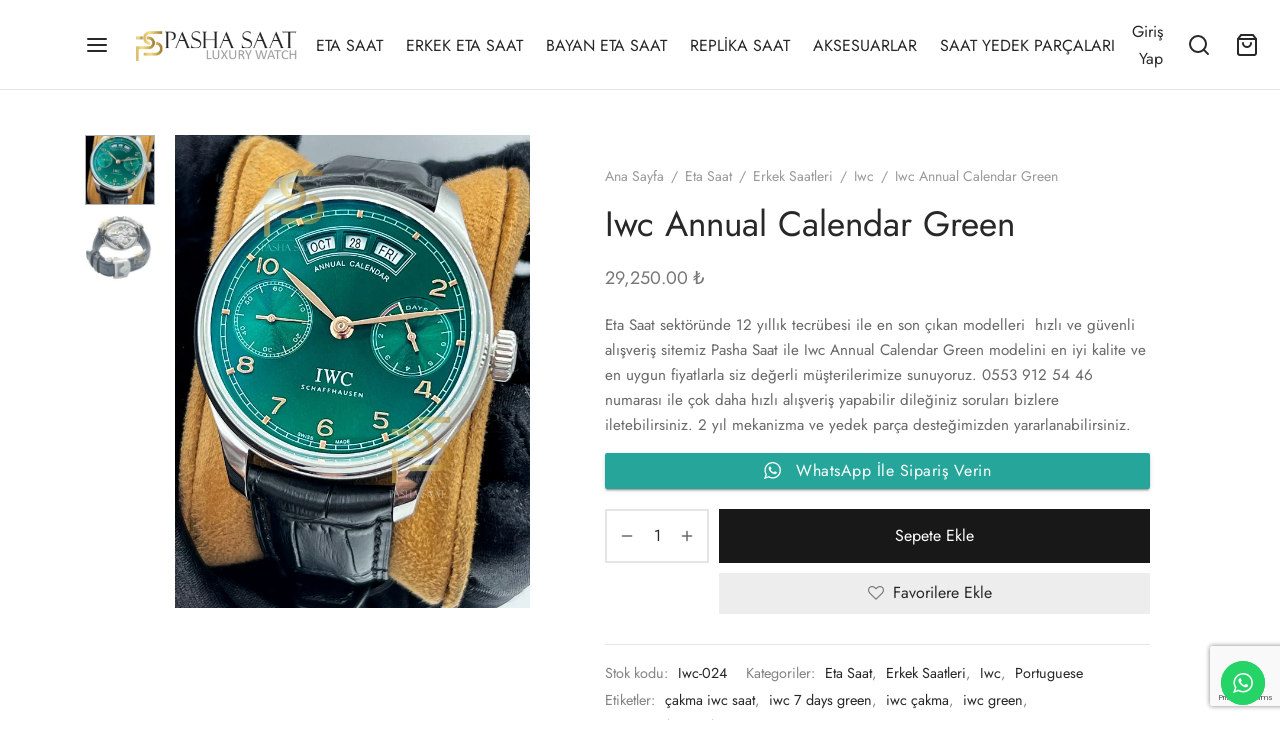

--- FILE ---
content_type: text/html; charset=UTF-8
request_url: https://pashasaat.net/iwc-annual-calendar-green/
body_size: 35158
content:

 <!doctype html>
<html lang="tr" prefix="og: https://ogp.me/ns#">
<head>
	<meta charset="UTF-8" />
	<meta name="viewport" content="width=device-width, initial-scale=1, minimum-scale=1">
	<link rel="profile" href="https://gmpg.org/xfn/11">
	<link rel="pingback" href="https://pashasaat.net/xmlrpc.php">
					<script>document.documentElement.className = document.documentElement.className + ' yes-js js_active js'</script>
			
<!-- Rank Math PRO tarafından Arama Motoru Optimizasyonu - https://rankmath.com/ -->
<title>Iwc Annual Calendar Green - PashaSaat</title>
<meta name="description" content="Eta Saat sektöründe 12 yıllık tecrübesi ile en son çıkan modelleri  hızlı ve güvenli alışveriş sitemiz Pasha Saat ile Iwc Annual Calendar Green modelini en iyi kalite ve en uygun fiyatlarla siz değerli müşterilerimize sunuyoruz. 0553 912 54 46 numarası ile çok daha hızlı alışveriş yapabilir dileğiniz soruları bizlere iletebilirsiniz. 2 yıl mekanizma ve yedek parça desteğimizden yararlanabilirsiniz."/>
<meta name="robots" content="follow, index, max-snippet:-1, max-video-preview:-1, max-image-preview:large"/>
<link rel="canonical" href="https://pashasaat.net/iwc-annual-calendar-green/" />
<meta property="og:locale" content="tr_TR" />
<meta property="og:type" content="product" />
<meta property="og:title" content="Iwc Annual Calendar Green - PashaSaat" />
<meta property="og:description" content="Eta Saat sektöründe 12 yıllık tecrübesi ile en son çıkan modelleri  hızlı ve güvenli alışveriş sitemiz Pasha Saat ile Iwc Annual Calendar Green modelini en iyi kalite ve en uygun fiyatlarla siz değerli müşterilerimize sunuyoruz. 0553 912 54 46 numarası ile çok daha hızlı alışveriş yapabilir dileğiniz soruları bizlere iletebilirsiniz. 2 yıl mekanizma ve yedek parça desteğimizden yararlanabilirsiniz." />
<meta property="og:url" content="https://pashasaat.net/iwc-annual-calendar-green/" />
<meta property="og:site_name" content="Replika Saat | Eta Saat | Rolex Saat" />
<meta property="og:updated_time" content="2024-11-15T10:19:21+00:00" />
<meta property="og:image" content="https://pashasaat.net/wp-content/uploads/2022/07/IMG_3018.jpg" />
<meta property="og:image:secure_url" content="https://pashasaat.net/wp-content/uploads/2022/07/IMG_3018.jpg" />
<meta property="og:image:width" content="600" />
<meta property="og:image:height" content="800" />
<meta property="og:image:alt" content="Iwc Annual Calendar Green" />
<meta property="og:image:type" content="image/jpeg" />
<meta property="product:price:amount" content="29250" />
<meta property="product:price:currency" content="TRY" />
<meta property="product:availability" content="instock" />
<meta name="twitter:card" content="summary_large_image" />
<meta name="twitter:title" content="Iwc Annual Calendar Green - PashaSaat" />
<meta name="twitter:description" content="Eta Saat sektöründe 12 yıllık tecrübesi ile en son çıkan modelleri  hızlı ve güvenli alışveriş sitemiz Pasha Saat ile Iwc Annual Calendar Green modelini en iyi kalite ve en uygun fiyatlarla siz değerli müşterilerimize sunuyoruz. 0553 912 54 46 numarası ile çok daha hızlı alışveriş yapabilir dileğiniz soruları bizlere iletebilirsiniz. 2 yıl mekanizma ve yedek parça desteğimizden yararlanabilirsiniz." />
<meta name="twitter:image" content="https://pashasaat.net/wp-content/uploads/2022/07/IMG_3018.jpg" />
<meta name="twitter:label1" content="Fiyat" />
<meta name="twitter:data1" content="29,250.00&nbsp;&#8378;" />
<meta name="twitter:label2" content="Uygunluk" />
<meta name="twitter:data2" content="Stokta" />
<script type="application/ld+json" class="rank-math-schema-pro">{"@context":"https://schema.org","@graph":[{"@type":"Organization","@id":"https://pashasaat.net/#organization","name":"Pasha Saat","url":"https://pashasaat.net","logo":{"@type":"ImageObject","@id":"https://pashasaat.net/#logo","url":"https://pashasaat.net/wp-content/uploads/2022/03/pashalogo.png","contentUrl":"https://pashasaat.net/wp-content/uploads/2022/03/pashalogo.png","caption":"Replika Saat | Eta Saat | Rolex Saat","inLanguage":"tr","width":"648","height":"145"}},{"@type":"WebSite","@id":"https://pashasaat.net/#website","url":"https://pashasaat.net","name":"Replika Saat | Eta Saat | Rolex Saat","publisher":{"@id":"https://pashasaat.net/#organization"},"inLanguage":"tr"},{"@type":"ImageObject","@id":"https://pashasaat.net/wp-content/uploads/2022/07/IMG_3018.jpg","url":"https://pashasaat.net/wp-content/uploads/2022/07/IMG_3018.jpg","width":"600","height":"800","caption":"Iwc Annual Calendar Green","inLanguage":"tr"},{"@type":"BreadcrumbList","@id":"https://pashasaat.net/iwc-annual-calendar-green/#breadcrumb","itemListElement":[{"@type":"ListItem","position":"1","item":{"@id":"https://pashasaat.net","name":"Ana Sayfa"}},{"@type":"ListItem","position":"2","item":{"@id":"https://pashasaat.net/eta-saat/","name":"Eta Saat"}},{"@type":"ListItem","position":"3","item":{"@id":"https://pashasaat.net/iwc-annual-calendar-green/","name":"Iwc Annual Calendar Green"}}]},{"@type":"ItemPage","@id":"https://pashasaat.net/iwc-annual-calendar-green/#webpage","url":"https://pashasaat.net/iwc-annual-calendar-green/","name":"Iwc Annual Calendar Green - PashaSaat","datePublished":"2022-07-20T13:59:23+00:00","dateModified":"2024-11-15T10:19:21+00:00","isPartOf":{"@id":"https://pashasaat.net/#website"},"primaryImageOfPage":{"@id":"https://pashasaat.net/wp-content/uploads/2022/07/IMG_3018.jpg"},"inLanguage":"tr","breadcrumb":{"@id":"https://pashasaat.net/iwc-annual-calendar-green/#breadcrumb"}},{"@type":"Product","name":"Iwc Annual Calendar Green - PashaSaat","description":"Eta Saat sekt\u00f6r\u00fcnde 12 y\u0131ll\u0131k tecr\u00fcbesi ile en son \u00e7\u0131kan modelleri\u00a0 h\u0131zl\u0131 ve g\u00fcvenli al\u0131\u015fveri\u015f sitemiz Pasha Saat ile Iwc Annual Calendar Green modelini en iyi kalite ve en uygun fiyatlarla siz de\u011ferli m\u00fc\u015fterilerimize sunuyoruz. 0553 912 54 46 numaras\u0131 ile \u00e7ok daha h\u0131zl\u0131 al\u0131\u015fveri\u015f yapabilir dile\u011finiz sorular\u0131 bizlere iletebilirsiniz. 2 y\u0131l mekanizma ve yedek par\u00e7a deste\u011fimizden yararlanabilirsiniz.","sku":"Iwc-024","category":"Eta Saat","mainEntityOfPage":{"@id":"https://pashasaat.net/iwc-annual-calendar-green/#webpage"},"image":[{"@type":"ImageObject","url":"https://pashasaat.net/wp-content/uploads/2022/07/IMG_3018.jpg","height":"800","width":"600"},{"@type":"ImageObject","url":"https://pashasaat.net/wp-content/uploads/2022/07/IMG_3019.jpg","height":"800","width":"600"}],"offers":{"@type":"Offer","price":"29250.00","priceCurrency":"TRY","priceValidUntil":"2026-12-31","availability":"https://schema.org/InStock","itemCondition":"NewCondition","url":"https://pashasaat.net/iwc-annual-calendar-green/","seller":{"@type":"Organization","@id":"https://pashasaat.net/","name":"Replika Saat | Eta Saat | Rolex Saat","url":"https://pashasaat.net","logo":"https://pashasaat.net/wp-content/uploads/2022/03/pashalogo.png"}},"additionalProperty":[{"@type":"PropertyValue","name":"pa_kasa-capi","value":"44 mm"}],"@id":"https://pashasaat.net/iwc-annual-calendar-green/#richSnippet"}]}</script>
<!-- /Rank Math WordPress SEO eklentisi -->


<link rel="alternate" type="application/rss+xml" title="Replika Saat | Eta Saat | Rolex Saat &raquo; akışı" href="https://pashasaat.net/feed/" />
<link rel="alternate" type="application/rss+xml" title="Replika Saat | Eta Saat | Rolex Saat &raquo; yorum akışı" href="https://pashasaat.net/comments/feed/" />
<link rel="alternate" type="application/rss+xml" title="Replika Saat | Eta Saat | Rolex Saat &raquo; Iwc Annual Calendar Green yorum akışı" href="https://pashasaat.net/iwc-annual-calendar-green/feed/" />
<link rel="alternate" title="oEmbed (JSON)" type="application/json+oembed" href="https://pashasaat.net/wp-json/oembed/1.0/embed?url=https%3A%2F%2Fpashasaat.net%2Fiwc-annual-calendar-green%2F" />
<link rel="alternate" title="oEmbed (XML)" type="text/xml+oembed" href="https://pashasaat.net/wp-json/oembed/1.0/embed?url=https%3A%2F%2Fpashasaat.net%2Fiwc-annual-calendar-green%2F&#038;format=xml" />
<style id='wp-img-auto-sizes-contain-inline-css'>
img:is([sizes=auto i],[sizes^="auto," i]){contain-intrinsic-size:3000px 1500px}
/*# sourceURL=wp-img-auto-sizes-contain-inline-css */
</style>
<link data-minify="1" rel='stylesheet' id='ht_ctc_main_css-css' href='https://pashasaat.net/wp-content/cache/min/1/wp-content/plugins/click-to-chat-for-whatsapp/new/inc/assets/css/main.css?ver=1766526151' media='all' />
<style id='wp-emoji-styles-inline-css'>

	img.wp-smiley, img.emoji {
		display: inline !important;
		border: none !important;
		box-shadow: none !important;
		height: 1em !important;
		width: 1em !important;
		margin: 0 0.07em !important;
		vertical-align: -0.1em !important;
		background: none !important;
		padding: 0 !important;
	}
/*# sourceURL=wp-emoji-styles-inline-css */
</style>
<link rel='stylesheet' id='wp-block-library-css' href='https://pashasaat.net/wp-includes/css/dist/block-library/style.min.css?ver=6.9' media='all' />
<link data-minify="1" rel='stylesheet' id='wc-blocks-style-css' href='https://pashasaat.net/wp-content/cache/min/1/wp-content/plugins/woocommerce/assets/client/blocks/wc-blocks.css?ver=1766526151' media='all' />
<style id='global-styles-inline-css'>
:root{--wp--preset--aspect-ratio--square: 1;--wp--preset--aspect-ratio--4-3: 4/3;--wp--preset--aspect-ratio--3-4: 3/4;--wp--preset--aspect-ratio--3-2: 3/2;--wp--preset--aspect-ratio--2-3: 2/3;--wp--preset--aspect-ratio--16-9: 16/9;--wp--preset--aspect-ratio--9-16: 9/16;--wp--preset--color--black: #000000;--wp--preset--color--cyan-bluish-gray: #abb8c3;--wp--preset--color--white: #ffffff;--wp--preset--color--pale-pink: #f78da7;--wp--preset--color--vivid-red: #cf2e2e;--wp--preset--color--luminous-vivid-orange: #ff6900;--wp--preset--color--luminous-vivid-amber: #fcb900;--wp--preset--color--light-green-cyan: #7bdcb5;--wp--preset--color--vivid-green-cyan: #00d084;--wp--preset--color--pale-cyan-blue: #8ed1fc;--wp--preset--color--vivid-cyan-blue: #0693e3;--wp--preset--color--vivid-purple: #9b51e0;--wp--preset--color--gutenberg-white: #ffffff;--wp--preset--color--gutenberg-shade: #f8f8f8;--wp--preset--color--gutenberg-gray: #777777;--wp--preset--color--gutenberg-dark: #282828;--wp--preset--color--gutenberg-accent: #b9a16b;--wp--preset--gradient--vivid-cyan-blue-to-vivid-purple: linear-gradient(135deg,rgb(6,147,227) 0%,rgb(155,81,224) 100%);--wp--preset--gradient--light-green-cyan-to-vivid-green-cyan: linear-gradient(135deg,rgb(122,220,180) 0%,rgb(0,208,130) 100%);--wp--preset--gradient--luminous-vivid-amber-to-luminous-vivid-orange: linear-gradient(135deg,rgb(252,185,0) 0%,rgb(255,105,0) 100%);--wp--preset--gradient--luminous-vivid-orange-to-vivid-red: linear-gradient(135deg,rgb(255,105,0) 0%,rgb(207,46,46) 100%);--wp--preset--gradient--very-light-gray-to-cyan-bluish-gray: linear-gradient(135deg,rgb(238,238,238) 0%,rgb(169,184,195) 100%);--wp--preset--gradient--cool-to-warm-spectrum: linear-gradient(135deg,rgb(74,234,220) 0%,rgb(151,120,209) 20%,rgb(207,42,186) 40%,rgb(238,44,130) 60%,rgb(251,105,98) 80%,rgb(254,248,76) 100%);--wp--preset--gradient--blush-light-purple: linear-gradient(135deg,rgb(255,206,236) 0%,rgb(152,150,240) 100%);--wp--preset--gradient--blush-bordeaux: linear-gradient(135deg,rgb(254,205,165) 0%,rgb(254,45,45) 50%,rgb(107,0,62) 100%);--wp--preset--gradient--luminous-dusk: linear-gradient(135deg,rgb(255,203,112) 0%,rgb(199,81,192) 50%,rgb(65,88,208) 100%);--wp--preset--gradient--pale-ocean: linear-gradient(135deg,rgb(255,245,203) 0%,rgb(182,227,212) 50%,rgb(51,167,181) 100%);--wp--preset--gradient--electric-grass: linear-gradient(135deg,rgb(202,248,128) 0%,rgb(113,206,126) 100%);--wp--preset--gradient--midnight: linear-gradient(135deg,rgb(2,3,129) 0%,rgb(40,116,252) 100%);--wp--preset--font-size--small: 13px;--wp--preset--font-size--medium: 20px;--wp--preset--font-size--large: 36px;--wp--preset--font-size--x-large: 42px;--wp--preset--spacing--20: 0.44rem;--wp--preset--spacing--30: 0.67rem;--wp--preset--spacing--40: 1rem;--wp--preset--spacing--50: 1.5rem;--wp--preset--spacing--60: 2.25rem;--wp--preset--spacing--70: 3.38rem;--wp--preset--spacing--80: 5.06rem;--wp--preset--shadow--natural: 6px 6px 9px rgba(0, 0, 0, 0.2);--wp--preset--shadow--deep: 12px 12px 50px rgba(0, 0, 0, 0.4);--wp--preset--shadow--sharp: 6px 6px 0px rgba(0, 0, 0, 0.2);--wp--preset--shadow--outlined: 6px 6px 0px -3px rgb(255, 255, 255), 6px 6px rgb(0, 0, 0);--wp--preset--shadow--crisp: 6px 6px 0px rgb(0, 0, 0);}:where(.is-layout-flex){gap: 0.5em;}:where(.is-layout-grid){gap: 0.5em;}body .is-layout-flex{display: flex;}.is-layout-flex{flex-wrap: wrap;align-items: center;}.is-layout-flex > :is(*, div){margin: 0;}body .is-layout-grid{display: grid;}.is-layout-grid > :is(*, div){margin: 0;}:where(.wp-block-columns.is-layout-flex){gap: 2em;}:where(.wp-block-columns.is-layout-grid){gap: 2em;}:where(.wp-block-post-template.is-layout-flex){gap: 1.25em;}:where(.wp-block-post-template.is-layout-grid){gap: 1.25em;}.has-black-color{color: var(--wp--preset--color--black) !important;}.has-cyan-bluish-gray-color{color: var(--wp--preset--color--cyan-bluish-gray) !important;}.has-white-color{color: var(--wp--preset--color--white) !important;}.has-pale-pink-color{color: var(--wp--preset--color--pale-pink) !important;}.has-vivid-red-color{color: var(--wp--preset--color--vivid-red) !important;}.has-luminous-vivid-orange-color{color: var(--wp--preset--color--luminous-vivid-orange) !important;}.has-luminous-vivid-amber-color{color: var(--wp--preset--color--luminous-vivid-amber) !important;}.has-light-green-cyan-color{color: var(--wp--preset--color--light-green-cyan) !important;}.has-vivid-green-cyan-color{color: var(--wp--preset--color--vivid-green-cyan) !important;}.has-pale-cyan-blue-color{color: var(--wp--preset--color--pale-cyan-blue) !important;}.has-vivid-cyan-blue-color{color: var(--wp--preset--color--vivid-cyan-blue) !important;}.has-vivid-purple-color{color: var(--wp--preset--color--vivid-purple) !important;}.has-black-background-color{background-color: var(--wp--preset--color--black) !important;}.has-cyan-bluish-gray-background-color{background-color: var(--wp--preset--color--cyan-bluish-gray) !important;}.has-white-background-color{background-color: var(--wp--preset--color--white) !important;}.has-pale-pink-background-color{background-color: var(--wp--preset--color--pale-pink) !important;}.has-vivid-red-background-color{background-color: var(--wp--preset--color--vivid-red) !important;}.has-luminous-vivid-orange-background-color{background-color: var(--wp--preset--color--luminous-vivid-orange) !important;}.has-luminous-vivid-amber-background-color{background-color: var(--wp--preset--color--luminous-vivid-amber) !important;}.has-light-green-cyan-background-color{background-color: var(--wp--preset--color--light-green-cyan) !important;}.has-vivid-green-cyan-background-color{background-color: var(--wp--preset--color--vivid-green-cyan) !important;}.has-pale-cyan-blue-background-color{background-color: var(--wp--preset--color--pale-cyan-blue) !important;}.has-vivid-cyan-blue-background-color{background-color: var(--wp--preset--color--vivid-cyan-blue) !important;}.has-vivid-purple-background-color{background-color: var(--wp--preset--color--vivid-purple) !important;}.has-black-border-color{border-color: var(--wp--preset--color--black) !important;}.has-cyan-bluish-gray-border-color{border-color: var(--wp--preset--color--cyan-bluish-gray) !important;}.has-white-border-color{border-color: var(--wp--preset--color--white) !important;}.has-pale-pink-border-color{border-color: var(--wp--preset--color--pale-pink) !important;}.has-vivid-red-border-color{border-color: var(--wp--preset--color--vivid-red) !important;}.has-luminous-vivid-orange-border-color{border-color: var(--wp--preset--color--luminous-vivid-orange) !important;}.has-luminous-vivid-amber-border-color{border-color: var(--wp--preset--color--luminous-vivid-amber) !important;}.has-light-green-cyan-border-color{border-color: var(--wp--preset--color--light-green-cyan) !important;}.has-vivid-green-cyan-border-color{border-color: var(--wp--preset--color--vivid-green-cyan) !important;}.has-pale-cyan-blue-border-color{border-color: var(--wp--preset--color--pale-cyan-blue) !important;}.has-vivid-cyan-blue-border-color{border-color: var(--wp--preset--color--vivid-cyan-blue) !important;}.has-vivid-purple-border-color{border-color: var(--wp--preset--color--vivid-purple) !important;}.has-vivid-cyan-blue-to-vivid-purple-gradient-background{background: var(--wp--preset--gradient--vivid-cyan-blue-to-vivid-purple) !important;}.has-light-green-cyan-to-vivid-green-cyan-gradient-background{background: var(--wp--preset--gradient--light-green-cyan-to-vivid-green-cyan) !important;}.has-luminous-vivid-amber-to-luminous-vivid-orange-gradient-background{background: var(--wp--preset--gradient--luminous-vivid-amber-to-luminous-vivid-orange) !important;}.has-luminous-vivid-orange-to-vivid-red-gradient-background{background: var(--wp--preset--gradient--luminous-vivid-orange-to-vivid-red) !important;}.has-very-light-gray-to-cyan-bluish-gray-gradient-background{background: var(--wp--preset--gradient--very-light-gray-to-cyan-bluish-gray) !important;}.has-cool-to-warm-spectrum-gradient-background{background: var(--wp--preset--gradient--cool-to-warm-spectrum) !important;}.has-blush-light-purple-gradient-background{background: var(--wp--preset--gradient--blush-light-purple) !important;}.has-blush-bordeaux-gradient-background{background: var(--wp--preset--gradient--blush-bordeaux) !important;}.has-luminous-dusk-gradient-background{background: var(--wp--preset--gradient--luminous-dusk) !important;}.has-pale-ocean-gradient-background{background: var(--wp--preset--gradient--pale-ocean) !important;}.has-electric-grass-gradient-background{background: var(--wp--preset--gradient--electric-grass) !important;}.has-midnight-gradient-background{background: var(--wp--preset--gradient--midnight) !important;}.has-small-font-size{font-size: var(--wp--preset--font-size--small) !important;}.has-medium-font-size{font-size: var(--wp--preset--font-size--medium) !important;}.has-large-font-size{font-size: var(--wp--preset--font-size--large) !important;}.has-x-large-font-size{font-size: var(--wp--preset--font-size--x-large) !important;}
/*# sourceURL=global-styles-inline-css */
</style>

<style id='classic-theme-styles-inline-css'>
/*! This file is auto-generated */
.wp-block-button__link{color:#fff;background-color:#32373c;border-radius:9999px;box-shadow:none;text-decoration:none;padding:calc(.667em + 2px) calc(1.333em + 2px);font-size:1.125em}.wp-block-file__button{background:#32373c;color:#fff;text-decoration:none}
/*# sourceURL=/wp-includes/css/classic-themes.min.css */
</style>
<link data-minify="1" rel='stylesheet' id='contact-form-7-css' href='https://pashasaat.net/wp-content/cache/min/1/wp-content/plugins/contact-form-7/includes/css/styles.css?ver=1766526151' media='all' />
<link rel='stylesheet' id='photoswipe-css' href='https://pashasaat.net/wp-content/plugins/woocommerce/assets/css/photoswipe/photoswipe.min.css?ver=10.3.5' media='all' />
<link rel='stylesheet' id='photoswipe-default-skin-css' href='https://pashasaat.net/wp-content/plugins/woocommerce/assets/css/photoswipe/default-skin/default-skin.min.css?ver=10.3.5' media='all' />
<style id='woocommerce-inline-inline-css'>
.woocommerce form .form-row .required { visibility: visible; }
/*# sourceURL=woocommerce-inline-inline-css */
</style>
<link rel='stylesheet' id='woo-variation-swatches-css' href='https://pashasaat.net/wp-content/plugins/woo-variation-swatches/assets/css/frontend.min.css?ver=1763715696' media='all' />
<style id='woo-variation-swatches-inline-css'>
:root {
--wvs-tick:url("data:image/svg+xml;utf8,%3Csvg filter='drop-shadow(0px 0px 2px rgb(0 0 0 / .8))' xmlns='http://www.w3.org/2000/svg'  viewBox='0 0 30 30'%3E%3Cpath fill='none' stroke='%23ffffff' stroke-linecap='round' stroke-linejoin='round' stroke-width='4' d='M4 16L11 23 27 7'/%3E%3C/svg%3E");

--wvs-cross:url("data:image/svg+xml;utf8,%3Csvg filter='drop-shadow(0px 0px 5px rgb(255 255 255 / .6))' xmlns='http://www.w3.org/2000/svg' width='72px' height='72px' viewBox='0 0 24 24'%3E%3Cpath fill='none' stroke='%23ff0000' stroke-linecap='round' stroke-width='0.6' d='M5 5L19 19M19 5L5 19'/%3E%3C/svg%3E");
--wvs-single-product-item-width:30px;
--wvs-single-product-item-height:30px;
--wvs-single-product-item-font-size:16px}
/*# sourceURL=woo-variation-swatches-inline-css */
</style>
<link data-minify="1" rel='stylesheet' id='jquery-selectBox-css' href='https://pashasaat.net/wp-content/cache/min/1/wp-content/plugins/yith-woocommerce-wishlist/assets/css/jquery.selectBox.css?ver=1766526151' media='all' />
<link data-minify="1" rel='stylesheet' id='woocommerce_prettyPhoto_css-css' href='https://pashasaat.net/wp-content/cache/min/1/wp-content/plugins/woocommerce/assets/css/prettyPhoto.css?ver=1766526151' media='all' />
<link data-minify="1" rel='stylesheet' id='yith-wcwl-main-css' href='https://pashasaat.net/wp-content/cache/min/1/wp-content/plugins/yith-woocommerce-wishlist/assets/css/style.css?ver=1766526151' media='all' />
<style id='yith-wcwl-main-inline-css'>
 :root { --color-add-to-wishlist-background: #333333; --color-add-to-wishlist-text: #FFFFFF; --color-add-to-wishlist-border: #333333; --color-add-to-wishlist-background-hover: #333333; --color-add-to-wishlist-text-hover: #FFFFFF; --color-add-to-wishlist-border-hover: #333333; --rounded-corners-radius: 16px; --color-add-to-cart-background: #333333; --color-add-to-cart-text: #FFFFFF; --color-add-to-cart-border: #333333; --color-add-to-cart-background-hover: #4F4F4F; --color-add-to-cart-text-hover: #FFFFFF; --color-add-to-cart-border-hover: #4F4F4F; --add-to-cart-rounded-corners-radius: 16px; --color-button-style-1-background: #333333; --color-button-style-1-text: #FFFFFF; --color-button-style-1-border: #333333; --color-button-style-1-background-hover: #4F4F4F; --color-button-style-1-text-hover: #FFFFFF; --color-button-style-1-border-hover: #4F4F4F; --color-button-style-2-background: #333333; --color-button-style-2-text: #FFFFFF; --color-button-style-2-border: #333333; --color-button-style-2-background-hover: #4F4F4F; --color-button-style-2-text-hover: #FFFFFF; --color-button-style-2-border-hover: #4F4F4F; --color-wishlist-table-background: #FFFFFF; --color-wishlist-table-text: #6d6c6c; --color-wishlist-table-border: #FFFFFF; --color-headers-background: #F4F4F4; --color-share-button-color: #FFFFFF; --color-share-button-color-hover: #FFFFFF; --color-fb-button-background: #39599E; --color-fb-button-background-hover: #595A5A; --color-tw-button-background: #45AFE2; --color-tw-button-background-hover: #595A5A; --color-pr-button-background: #AB2E31; --color-pr-button-background-hover: #595A5A; --color-em-button-background: #FBB102; --color-em-button-background-hover: #595A5A; --color-wa-button-background: #00A901; --color-wa-button-background-hover: #595A5A; --feedback-duration: 3s } 
 :root { --color-add-to-wishlist-background: #333333; --color-add-to-wishlist-text: #FFFFFF; --color-add-to-wishlist-border: #333333; --color-add-to-wishlist-background-hover: #333333; --color-add-to-wishlist-text-hover: #FFFFFF; --color-add-to-wishlist-border-hover: #333333; --rounded-corners-radius: 16px; --color-add-to-cart-background: #333333; --color-add-to-cart-text: #FFFFFF; --color-add-to-cart-border: #333333; --color-add-to-cart-background-hover: #4F4F4F; --color-add-to-cart-text-hover: #FFFFFF; --color-add-to-cart-border-hover: #4F4F4F; --add-to-cart-rounded-corners-radius: 16px; --color-button-style-1-background: #333333; --color-button-style-1-text: #FFFFFF; --color-button-style-1-border: #333333; --color-button-style-1-background-hover: #4F4F4F; --color-button-style-1-text-hover: #FFFFFF; --color-button-style-1-border-hover: #4F4F4F; --color-button-style-2-background: #333333; --color-button-style-2-text: #FFFFFF; --color-button-style-2-border: #333333; --color-button-style-2-background-hover: #4F4F4F; --color-button-style-2-text-hover: #FFFFFF; --color-button-style-2-border-hover: #4F4F4F; --color-wishlist-table-background: #FFFFFF; --color-wishlist-table-text: #6d6c6c; --color-wishlist-table-border: #FFFFFF; --color-headers-background: #F4F4F4; --color-share-button-color: #FFFFFF; --color-share-button-color-hover: #FFFFFF; --color-fb-button-background: #39599E; --color-fb-button-background-hover: #595A5A; --color-tw-button-background: #45AFE2; --color-tw-button-background-hover: #595A5A; --color-pr-button-background: #AB2E31; --color-pr-button-background-hover: #595A5A; --color-em-button-background: #FBB102; --color-em-button-background-hover: #595A5A; --color-wa-button-background: #00A901; --color-wa-button-background-hover: #595A5A; --feedback-duration: 3s } 
/*# sourceURL=yith-wcwl-main-inline-css */
</style>
<link data-minify="1" rel='stylesheet' id='brands-styles-css' href='https://pashasaat.net/wp-content/cache/min/1/wp-content/plugins/woocommerce/assets/css/brands.css?ver=1766526151' media='all' />
<link data-minify="1" rel='stylesheet' id='goya-grid-css' href='https://pashasaat.net/wp-content/cache/min/1/wp-content/themes/goya/assets/css/grid.css?ver=1766526151' media='all' />
<link data-minify="1" rel='stylesheet' id='goya-core-css' href='https://pashasaat.net/wp-content/cache/min/1/wp-content/themes/goya/assets/css/core.css?ver=1766526151' media='all' />
<link data-minify="1" rel='stylesheet' id='goya-icons-css' href='https://pashasaat.net/wp-content/cache/min/1/wp-content/themes/goya/assets/icons/theme-icons/style.css?ver=1766526151' media='all' />
<link data-minify="1" rel='stylesheet' id='goya-shop-css' href='https://pashasaat.net/wp-content/cache/min/1/wp-content/themes/goya/assets/css/shop.css?ver=1766526151' media='all' />
<link data-minify="1" rel='stylesheet' id='goya-elements-css' href='https://pashasaat.net/wp-content/cache/min/1/wp-content/themes/goya/assets/css/vc-elements.css?ver=1766526151' media='all' />
<style id='goya-customizer-styles-inline-css'>
body,blockquote cite,div.vc_progress_bar .vc_single_bar .vc_label,div.vc_toggle_size_sm .vc_toggle_title h4 {font-size:16px;}.wp-caption-text,.woocommerce-breadcrumb,.post.listing .listing_content .post-meta,.footer-bar .footer-bar-content,.side-menu .mobile-widgets p,.side-menu .side-widgets p,.products .product.product-category a div h2 .count,#payment .payment_methods li .payment_box,#payment .payment_methods li a.about_paypal,.et-product-detail .summary .sizing_guide,#reviews .commentlist li .comment-text .woocommerce-review__verified,#reviews .commentlist li .comment-text .woocommerce-review__published-date,.commentlist > li .comment-meta,.widget .type-post .post-meta,.widget_rss .rss-date,.wp-block-latest-comments__comment-date,.wp-block-latest-posts__post-date,.commentlist > li .reply,.comment-reply-title small,.commentlist .bypostauthor .post-author,.commentlist .bypostauthor > .comment-body .fn:after,.et-portfolio.et-portfolio-style-hover-card .type-portfolio .et-portfolio-excerpt {font-size:14px;}h1, h2, h3, h4, h5, h6{color:#282828;}.et-banner .et-banner-content .et-banner-title.color-accent,.et-banner .et-banner-content .et-banner-subtitle.color-accent,.et-banner .et-banner-content .et-banner-link.link.color-accent,.et-banner .et-banner-content .et-banner-link.link.color-accent:hover,.et-banner .et-banner-content .et-banner-link.outlined.color-accent,.et-banner .et-banner-content .et-banner-link.outlined.color-accent:hover {color:#b9a16b;}.et-banner .et-banner-content .et-banner-subtitle.tag_style.color-accent,.et-banner .et-banner-content .et-banner-link.solid.color-accent,.et-banner .et-banner-content .et-banner-link.solid.color-accent:hover {background:#b9a16b;}.et-iconbox.icon-style-background.icon-color-accent .et-feature-icon {background:#b9a16b;}.et-iconbox.icon-style-border.icon-color-accent .et-feature-icon,.et-iconbox.icon-style-simple.icon-color-accent .et-feature-icon {color:#b9a16b;}.et-counter.counter-color-accent .h1,.et-counter.icon-color-accent i {color:#b9a16b;}.et_btn.solid.color-accent {background:#b9a16b;}.et_btn.link.color-accent,.et_btn.outlined.color-accent,.et_btn.outlined.color-accent:hover {color:#b9a16b;}.et-animatype.color-accent .et-animated-entry,.et-stroketype.color-accent *{color:#b9a16b;}.slick-prev:hover,.slick-next:hover,.flex-prev:hover,.flex-next:hover,.mfp-wrap.quick-search .mfp-content [type="submit"],.et-close,.single-product .pswp__button:hover,.content404 h4,.woocommerce-tabs .tabs li a span,.woo-variation-gallery-wrapper .woo-variation-gallery-trigger:hover:after,.mobile-menu li.menu-item-has-children.active > .et-menu-toggle:after,.remove:hover, a.remove:hover,span.minicart-counter.et-count-zero,.tag-cloud-link .tag-link-count,.star-rating > span:before,.comment-form-rating .stars > span:before,.wpmc-tabs-wrapper li.wpmc-tab-item.current,div.argmc-wrapper .tab-completed-icon:before,div.argmc-wrapper .argmc-tab-item.completed .argmc-tab-number,.widget ul li.active,.et-wp-gallery-popup .mfp-arrow {color:#b9a16b;}.menu-item.accent-color a,.accent-color:not(.fancy-tag),.accent-color:not(.fancy-tag) .wpb_wrapper > h1,.accent-color:not(.fancy-tag) .wpb_wrapper > h2,.accent-color:not(.fancy-tag) .wpb_wrapper > h3,.accent-color:not(.fancy-tag) .wpb_wrapper > h4,.accent-color:not(.fancy-tag) .wpb_wrapper > h5,.accent-color:not(.fancy-tag) .wpb_wrapper > h6,.accent-color:not(.fancy-tag) .wpb_wrapper > p {color:#b9a16b !important;}.accent-color.fancy-tag,.wpb_text_column .accent-color.fancy-tag:last-child,.accent-color.fancy-tag .wpb_wrapper > h1,.accent-color.fancy-tag .wpb_wrapper > h2,.accent-color.fancy-tag .wpb_wrapper > h3,.accent-color.fancy-tag .wpb_wrapper > h4,.accent-color.fancy-tag .wpb_wrapper > h5,.accent-color.fancy-tag .wpb_wrapper > h6,.accent-color.fancy-tag .wpb_wrapper > p {background-color:#b9a16b;}.wpmc-tabs-wrapper li.wpmc-tab-item.current .wpmc-tab-number,.wpmc-tabs-wrapper li.wpmc-tab-item.current:before,.tag-cloud-link:hover,div.argmc-wrapper .argmc-tab-item.completed .argmc-tab-number,div.argmc-wrapper .argmc-tab-item.current .argmc-tab-number,div.argmc-wrapper .argmc-tab-item.last.current + .argmc-tab-item:hover .argmc-tab-number {border-color:#b9a16b;}.vc_progress_bar.vc_progress-bar-color-bar_orange .vc_single_bar span.vc_bar,span.minicart-counter,.filter-trigger .et-active-filters-count,.et-active-filters-count,div.argmc-wrapper .argmc-tab-item.current .argmc-tab-number,div.argmc-wrapper .argmc-tab-item.visited:hover .argmc-tab-number,div.argmc-wrapper .argmc-tab-item.last.current + .argmc-tab-item:hover .argmc-tab-number,.slick-dots li button:hover,.wpb_column.et-light-column .postline:before,.wpb_column.et-light-column .postline-medium:before,.wpb_column.et-light-column .postline-large:before,.et-feat-video-btn:hover .et-featured-video-icon:after,.post.type-post.sticky .entry-title a:after {background-color:#b9a16b;}div.argmc-wrapper .argmc-tab-item.visited:before {border-bottom-color:#b9a16b;}.yith-wcan-loading:after,.blockUI.blockOverlay:after,.easyzoom-notice:after,.woocommerce-product-gallery__wrapper .slick:after,.add_to_cart_button.loading:after,.et-loader:after {background-color:#b9a16b;}.fancy-title,h1.fancy-title,h2.fancy-title,h3.fancy-title,h4.fancy-title,h5.fancy-title,h6.fancy-title {color:#b9a16b}.fancy-tag,h1.fancy-tag,h2.fancy-tag,h3.fancy-tag,h4.fancy-tag,h5.fancy-tag,h6.fancy-tag {background-color:#b9a16b}@media only screen and (max-width:991px) {.site-header .header-mobile {display:block !important;}.site-header .header-main,.site-header .header-bottom {display:none !important;}}@media only screen and (min-width:992px) {.site-header,.header-spacer,.product-header-spacer {height:90px;}.page-header-transparent .hero-header .hero-title {padding-top:90px;}.et-product-detail.et-product-layout-no-padding.product-header-transparent .showcase-inner .product-information {padding-top:90px;}.header_on_scroll:not(.megamenu-active) .site-header,.header_on_scroll:not(.megamenu-active) .header-spacer,.header_on_scroll:not(.megamenu-active) .product-header-spacer {height:70px;}}@media only screen and (max-width:991px) {.site-header,.header_on_scroll .site-header,.header-spacer,.product-header-spacer {height:60px;}.page-header-transparent .hero-header .hero-title {padding-top:60px;}}@media screen and (min-width:576px) and (max-width:767px) {.sticky-product-bar {height:60px;}.product-bar-visible.single-product.fixed-product-bar-bottom .footer {margin-bottom:60px;}.product-bar-visible.single-product.fixed-product-bar-bottom #scroll_to_top.active {bottom:70px;}}.page-header-regular .site-header,.header_on_scroll .site-header {background-color:#ffffff;}@media only screen and (max-width:576px) {.page-header-transparent:not(.header-transparent-mobiles):not(.header_on_scroll) .site-header {background-color:#ffffff;}}.site-header a,.site-header .menu-toggle,.site-header .goya-search button {color:#282828;}@media only screen and (max-width:767px) {.sticky-header-light .site-header .menu-toggle:hover,.header-transparent-mobiles.sticky-header-light.header_on_scroll .site-header a.icon,.header-transparent-mobiles.sticky-header-light.header_on_scroll .site-header .menu-toggle,.header-transparent-mobiles.light-title:not(.header_on_scroll) .site-header a.icon,.header-transparent-mobiles.light-title:not(.header_on_scroll) .site-header .menu-toggle {color:#ffffff;}}@media only screen and (min-width:768px) {.light-title:not(.header_on_scroll) .site-header .site-title,.light-title:not(.header_on_scroll) .site-header .et-header-menu>li> a,.sticky-header-light.header_on_scroll .site-header .et-header-menu>li> a,.light-title:not(.header_on_scroll) span.minicart-counter.et-count-zero,.sticky-header-light.header_on_scroll .site-header .icon,.sticky-header-light.header_on_scroll .site-header .menu-toggle,.light-title:not(.header_on_scroll) .site-header .icon,.light-title:not(.header_on_scroll) .site-header .menu-toggle {color:#ffffff;}}.et-header-menu .menu-label,.mobile-menu .menu-label {background-color:#bbbbbb;}.et-header-menu ul.sub-menu:before,.et-header-menu .sub-menu .sub-menu {background-color:#ffffff !important;}.et-header-menu>li.menu-item-has-children > a:after {border-bottom-color:#ffffff;}.et-header-menu .sub-menu li.menu-item-has-children:after,.et-header-menu ul.sub-menu li a {color:#444444;}.side-panel .mobile-bar,.side-panel .mobile-bar.dark {background:#f8f8f8;}.side-mobile-menu,.side-mobile-menu.dark { background:#ffffff;}.side-fullscreen-menu,.side-fullscreen-menu.dark { background:#ffffff;}.site-footer,.site-footer.dark {background-color:#ffffff;}.site-footer .footer-bar.custom-color-1,.site-footer .footer-bar.custom-color-1.dark {background-color:#ffffff;}.mfp #et-quickview {max-width:960px;}.woocommerce-Tabs-panel.custom_scroll {max-height:400px;}.product_meta .trap {display:none !important;}.shop-widget-scroll .widget > ul,.shop-widget-scroll .widget:not(.widget-woof) > .widgettitle + *,.shop-widget-scroll .wcapf-layered-nav {max-height:150px;}.free-shipping-progress-bar .progress-bar-indicator {background:linear-gradient(270deg, #b9a16b 0, #ffffff 200%);background-color: #b9a16b;flex-grow:1;}.rtl .free-shipping-progress-bar .progress-bar-indicator {background:linear-gradient(90deg, #b9a16b 0, #ffffff 200%);}.progress-bar-status.success .progress-bar-indicator { background:#67bb67;}.star-rating > span:before,.comment-form-rating .stars > span:before {color:#282828;}.product-inner .badge.onsale,.wc-block-grid .wc-block-grid__products .wc-block-grid__product .wc-block-grid__product-onsale {color:#ef5c5c;background-color:#ffffff;}.et-product-detail .summary .badge.onsale {border-color:#ef5c5c;}.product-inner .badge.new {color:#585858;background-color:#ffffff;}.product-inner .badge.out-of-stock {color:#585858;background-color:#ffffff;}@media screen and (min-width:768px) {.wc-block-grid__products .wc-block-grid__product .wc-block-grid__product-image {margin-top:5px;}.wc-block-grid__products .wc-block-grid__product:hover .wc-block-grid__product-image {transform:translateY(-5px);}.wc-block-grid__products .wc-block-grid__product:hover .wc-block-grid__product-image img {-moz-transform:scale(1.05, 1.05);-ms-transform:scale(1.05, 1.05);-webkit-transform:scale(1.05, 1.05);transform:scale(1.05, 1.05);}}.et-blog.hero-header .hero-title {background-color:#f8f8f8;}.post.post-detail.hero-title .post-featured.title-wrap {background-color:#f8f8f8;}.has-gutenberg-white-color { color:#ffffff !important; }.has-gutenberg-white-background-color { background-color:#ffffff; }.wp-block-button.outlined .has-gutenberg-white-color { border-color:#ffffff !important; background-color:transparent !important; }.has-gutenberg-shade-color { color:#f8f8f8 !important; }.has-gutenberg-shade-background-color { background-color:#f8f8f8; }.wp-block-button.outlined .has-gutenberg-shade-color { border-color:#f8f8f8 !important; background-color:transparent !important; }.has-gutenberg-gray-color { color:#777777 !important; }.has-gutenberg-gray-background-color { background-color:#777777; }.wp-block-button.outlined .has-gutenberg-gray-color { border-color:#777777 !important; background-color:transparent !important; }.has-gutenberg-dark-color { color:#282828 !important; }.has-gutenberg-dark-background-color { background-color:#282828; }.wp-block-button.outlined .has-gutenberg-dark-color { border-color:#282828 !important; background-color:transparent !important; }.has-gutenberg-accent-color { color:#b9a16b !important; }.has-gutenberg-accent-background-color { background-color:#b9a16b; }.wp-block-button.outlined .has-gutenberg-accent-color { border-color:#b9a16b !important; background-color:transparent !important; }.commentlist .bypostauthor > .comment-body .fn:after {content:'Post Author';}.et-inline-validation-notices .form-row.woocommerce-invalid-required-field:after{content:'Required field';}.post.type-post.sticky .entry-title a:after {content:'Featured';}
/*# sourceURL=goya-customizer-styles-inline-css */
</style>
<script type="text/template" id="tmpl-variation-template">
	<div class="woocommerce-variation-description">{{{ data.variation.variation_description }}}</div>
	<div class="woocommerce-variation-price">{{{ data.variation.price_html }}}</div>
	<div class="woocommerce-variation-availability">{{{ data.variation.availability_html }}}</div>
</script>
<script type="text/template" id="tmpl-unavailable-variation-template">
	<p role="alert">Maalesef, bu ürün mevcut değil. Lütfen farklı bir kombinasyon seçin.</p>
</script>
<script src="https://pashasaat.net/wp-includes/js/jquery/jquery.min.js?ver=3.7.1" id="jquery-core-js"></script>
<script src="https://pashasaat.net/wp-includes/js/jquery/jquery-migrate.min.js?ver=3.4.1" id="jquery-migrate-js"></script>
<script id="tt4b_ajax_script-js-extra">
var tt4b_script_vars = {"pixel_code":"CSRII9BC77U4SATU7ONG","currency":"TRY","country":"","advanced_matching":"1"};
//# sourceURL=tt4b_ajax_script-js-extra
</script>
<script src="https://pashasaat.net/wp-content/plugins/tiktok-for-business/admin/js/ajaxSnippet.js?ver=v1" id="tt4b_ajax_script-js"></script>
<script src="https://pashasaat.net/wp-content/plugins/woocommerce/assets/js/jquery-blockui/jquery.blockUI.min.js?ver=2.7.0-wc.10.3.5" id="wc-jquery-blockui-js" data-wp-strategy="defer"></script>
<script id="wc-add-to-cart-js-extra">
var wc_add_to_cart_params = {"ajax_url":"/wp-admin/admin-ajax.php","wc_ajax_url":"/?wc-ajax=%%endpoint%%","i18n_view_cart":"Sepetim","cart_url":"https://pashasaat.net/sepet/","is_cart":"","cart_redirect_after_add":"no"};
//# sourceURL=wc-add-to-cart-js-extra
</script>
<script src="https://pashasaat.net/wp-content/plugins/woocommerce/assets/js/frontend/add-to-cart.min.js?ver=10.3.5" id="wc-add-to-cart-js" data-wp-strategy="defer"></script>
<script src="https://pashasaat.net/wp-content/plugins/woocommerce/assets/js/flexslider/jquery.flexslider.min.js?ver=2.7.2-wc.10.3.5" id="wc-flexslider-js" defer data-wp-strategy="defer"></script>
<script src="https://pashasaat.net/wp-content/plugins/woocommerce/assets/js/photoswipe/photoswipe.min.js?ver=4.1.1-wc.10.3.5" id="wc-photoswipe-js" defer data-wp-strategy="defer"></script>
<script src="https://pashasaat.net/wp-content/plugins/woocommerce/assets/js/photoswipe/photoswipe-ui-default.min.js?ver=4.1.1-wc.10.3.5" id="wc-photoswipe-ui-default-js" defer data-wp-strategy="defer"></script>
<script id="wc-single-product-js-extra">
var wc_single_product_params = {"i18n_required_rating_text":"L\u00fctfen bir oy belirleyin","i18n_rating_options":["1/5 y\u0131ld\u0131z","2/5 y\u0131ld\u0131z","3/5 y\u0131ld\u0131z","4/5 y\u0131ld\u0131z","5/5 y\u0131ld\u0131z"],"i18n_product_gallery_trigger_text":"Tam ekran g\u00f6rsel galerisini g\u00f6r\u00fcnt\u00fcleyin","review_rating_required":"yes","flexslider":{"rtl":false,"animation":"slide","smoothHeight":true,"directionNav":true,"controlNav":"thumbnails","slideshow":false,"animationSpeed":300,"animationLoop":false,"allowOneSlide":false},"zoom_enabled":"","zoom_options":[],"photoswipe_enabled":"1","photoswipe_options":{"shareEl":false,"closeOnScroll":false,"history":false,"hideAnimationDuration":0,"showAnimationDuration":0,"showHideOpacity":true,"bgOpacity":1,"loop":false,"closeOnVerticalDrag":false,"barsSize":{"top":0,"bottom":0},"tapToClose":true,"tapToToggleControls":false},"flexslider_enabled":"1"};
//# sourceURL=wc-single-product-js-extra
</script>
<script src="https://pashasaat.net/wp-content/plugins/woocommerce/assets/js/frontend/single-product.min.js?ver=10.3.5" id="wc-single-product-js" defer data-wp-strategy="defer"></script>
<script src="https://pashasaat.net/wp-content/plugins/woocommerce/assets/js/js-cookie/js.cookie.min.js?ver=2.1.4-wc.10.3.5" id="wc-js-cookie-js" defer data-wp-strategy="defer"></script>
<script id="woocommerce-js-extra">
var woocommerce_params = {"ajax_url":"/wp-admin/admin-ajax.php","wc_ajax_url":"/?wc-ajax=%%endpoint%%","i18n_password_show":"\u015eifreyi g\u00f6ster","i18n_password_hide":"\u015eifreyi gizle"};
//# sourceURL=woocommerce-js-extra
</script>
<script src="https://pashasaat.net/wp-content/plugins/woocommerce/assets/js/frontend/woocommerce.min.js?ver=10.3.5" id="woocommerce-js" defer data-wp-strategy="defer"></script>
<script src="https://pashasaat.net/wp-content/plugins/js_composer/assets/js/vendors/woocommerce-add-to-cart.js?ver=7.7.1" id="vc_woocommerce-add-to-cart-js-js"></script>
<script src="https://pashasaat.net/wp-includes/js/underscore.min.js?ver=1.13.7" id="underscore-js"></script>
<script id="wp-util-js-extra">
var _wpUtilSettings = {"ajax":{"url":"/wp-admin/admin-ajax.php"}};
//# sourceURL=wp-util-js-extra
</script>
<script src="https://pashasaat.net/wp-includes/js/wp-util.min.js?ver=6.9" id="wp-util-js"></script>
<script id="wc-cart-fragments-js-extra">
var wc_cart_fragments_params = {"ajax_url":"/wp-admin/admin-ajax.php","wc_ajax_url":"/?wc-ajax=%%endpoint%%","cart_hash_key":"wc_cart_hash_647b238a161b2603adb780a8990345f4","fragment_name":"wc_fragments_647b238a161b2603adb780a8990345f4","request_timeout":"5000"};
//# sourceURL=wc-cart-fragments-js-extra
</script>
<script src="https://pashasaat.net/wp-content/plugins/woocommerce/assets/js/frontend/cart-fragments.min.js?ver=10.3.5" id="wc-cart-fragments-js" defer data-wp-strategy="defer"></script>
<script></script><link rel="https://api.w.org/" href="https://pashasaat.net/wp-json/" /><link rel="alternate" title="JSON" type="application/json" href="https://pashasaat.net/wp-json/wp/v2/product/9577" /><link rel="EditURI" type="application/rsd+xml" title="RSD" href="https://pashasaat.net/xmlrpc.php?rsd" />
<meta name="generator" content="WordPress 6.9" />
<link rel='shortlink' href='https://pashasaat.net/?p=9577' />
	<noscript><style>.woocommerce-product-gallery{ opacity: 1 !important; }</style></noscript>
	<meta name="generator" content="Powered by WPBakery Page Builder - drag and drop page builder for WordPress."/>
<style type="text/css">
body.custom-background #wrapper { background-color: #ffffff; }
</style>
<script id="google_gtagjs" src="https://www.googletagmanager.com/gtag/js?id=G-5G9XGKMV60" async></script>
<script id="google_gtagjs-inline">
window.dataLayer = window.dataLayer || [];function gtag(){dataLayer.push(arguments);}gtag('js', new Date());gtag('config', 'G-5G9XGKMV60', {} );
</script>
<meta name="generator" content="Powered by Slider Revolution 6.7.13 - responsive, Mobile-Friendly Slider Plugin for WordPress with comfortable drag and drop interface." />
<link rel="icon" href="https://pashasaat.net/wp-content/uploads/2022/03/favicon.png" sizes="32x32" />
<link rel="icon" href="https://pashasaat.net/wp-content/uploads/2022/03/favicon.png" sizes="192x192" />
<link rel="apple-touch-icon" href="https://pashasaat.net/wp-content/uploads/2022/03/favicon.png" />
<meta name="msapplication-TileImage" content="https://pashasaat.net/wp-content/uploads/2022/03/favicon.png" />
<script>function setREVStartSize(e){
			//window.requestAnimationFrame(function() {
				window.RSIW = window.RSIW===undefined ? window.innerWidth : window.RSIW;
				window.RSIH = window.RSIH===undefined ? window.innerHeight : window.RSIH;
				try {
					var pw = document.getElementById(e.c).parentNode.offsetWidth,
						newh;
					pw = pw===0 || isNaN(pw) || (e.l=="fullwidth" || e.layout=="fullwidth") ? window.RSIW : pw;
					e.tabw = e.tabw===undefined ? 0 : parseInt(e.tabw);
					e.thumbw = e.thumbw===undefined ? 0 : parseInt(e.thumbw);
					e.tabh = e.tabh===undefined ? 0 : parseInt(e.tabh);
					e.thumbh = e.thumbh===undefined ? 0 : parseInt(e.thumbh);
					e.tabhide = e.tabhide===undefined ? 0 : parseInt(e.tabhide);
					e.thumbhide = e.thumbhide===undefined ? 0 : parseInt(e.thumbhide);
					e.mh = e.mh===undefined || e.mh=="" || e.mh==="auto" ? 0 : parseInt(e.mh,0);
					if(e.layout==="fullscreen" || e.l==="fullscreen")
						newh = Math.max(e.mh,window.RSIH);
					else{
						e.gw = Array.isArray(e.gw) ? e.gw : [e.gw];
						for (var i in e.rl) if (e.gw[i]===undefined || e.gw[i]===0) e.gw[i] = e.gw[i-1];
						e.gh = e.el===undefined || e.el==="" || (Array.isArray(e.el) && e.el.length==0)? e.gh : e.el;
						e.gh = Array.isArray(e.gh) ? e.gh : [e.gh];
						for (var i in e.rl) if (e.gh[i]===undefined || e.gh[i]===0) e.gh[i] = e.gh[i-1];
											
						var nl = new Array(e.rl.length),
							ix = 0,
							sl;
						e.tabw = e.tabhide>=pw ? 0 : e.tabw;
						e.thumbw = e.thumbhide>=pw ? 0 : e.thumbw;
						e.tabh = e.tabhide>=pw ? 0 : e.tabh;
						e.thumbh = e.thumbhide>=pw ? 0 : e.thumbh;
						for (var i in e.rl) nl[i] = e.rl[i]<window.RSIW ? 0 : e.rl[i];
						sl = nl[0];
						for (var i in nl) if (sl>nl[i] && nl[i]>0) { sl = nl[i]; ix=i;}
						var m = pw>(e.gw[ix]+e.tabw+e.thumbw) ? 1 : (pw-(e.tabw+e.thumbw)) / (e.gw[ix]);
						newh =  (e.gh[ix] * m) + (e.tabh + e.thumbh);
					}
					var el = document.getElementById(e.c);
					if (el!==null && el) el.style.height = newh+"px";
					el = document.getElementById(e.c+"_wrapper");
					if (el!==null && el) {
						el.style.height = newh+"px";
						el.style.display = "block";
					}
				} catch(e){
					console.log("Failure at Presize of Slider:" + e)
				}
			//});
		  };</script>
<style id="kirki-inline-styles">.site-header,.header-spacer,.product-header-spacer{height:90px;}.site-header .logolink img{max-height:37px;}.top-bar .search-field, .top-bar .search-button-group select{height:40px;}.top-bar{min-height:40px;background-color:#282828;}.top-bar, .top-bar a, .top-bar button, .top-bar .selected{color:#eeeeee;}.search-button-group .search-clear:before, .search-button-group .search-clear:after{background-color:#eeeeee;}.et-global-campaign{min-height:40px;color:#ffffff;background-color:#e97a7e;}.et-global-campaign .et-close:before, .et-global-campaign .et-close:after, .no-touch .et-global-campaign .et-close:hover:before, .no-touch .et-global-campaign .et-close:hover:after{background-color:#ffffff;}.campaign-inner .link-button{color:#ffffff;}.side-panel .mobile-bar,.side-panel .mobile-bar.dark{background-color:#f8f8f8;}.side-fullscreen-menu,.side-fullscreen-menu.dark{background-color:#ffffff;}.side-mobile-menu li, .side-mobile-menu li a, .side-mobile-menu .bottom-extras, .side-mobile-menu .bottom-extras a, .side-mobile-menu .selected{color:#282828;}.side-menu.side-mobile-menu,.side-menu.side-mobile-menu.dark{background-color:#ffffff;}.site-footer,.site-footer.dark{background-color:#ffffff;}.mfp #et-quickview{max-width:960px;}.mfp-wrap.quick-search .mfp-content [type="submit"], .et-close, .single-product .pswp__button:hover, .content404 h4, .woocommerce-tabs .tabs li a span, .woo-variation-gallery-wrapper .woo-variation-gallery-trigger:hover:after, .mobile-menu li.menu-item-has-children.active > .et-menu-toggle:after, .remove:hover, a.remove:hover, .minicart-counter.et-count-zero, .tag-cloud-link .tag-link-count, .wpmc-tabs-wrapper li.wpmc-tab-item.current, div.argmc-wrapper .tab-completed-icon:before, .et-wp-gallery-popup .mfp-arrow{color:#b9a16b;}.slick-dots li.slick-active button{background-color:#b9a16b;}body, table, .shop_table, blockquote cite, .et-listing-style1 .product_thumbnail .et-quickview-btn, .products .single_add_to_cart_button.button, .products .add_to_cart_button.button, .products .added_to_cart.button, .side-panel header h6{color:#686868;}.cart-collaterals .woocommerce-shipping-destination strong, #order_review .shop_table, #payment .payment_methods li label, .et-product-detail .summary .variations label, .woocommerce-tabs .tabs li a:hover, .woocommerce-tabs .tabs li.active a, .et-product-detail .product_meta > span *, .sticky-product-bar .variations label, .et-product-detail .summary .sizing_guide, #side-cart .woocommerce-mini-cart__total, .cart-collaterals .shipping-calculator-button, .woocommerce-terms-and-conditions-wrapper a, .et-checkout-login-title a, .et-checkout-coupon-title a, .woocommerce-checkout h3, .order_review_heading, .woocommerce-Address-title h3, .woocommerce-MyAccount-content h3, .woocommerce-MyAccount-content legend, .et-product-detail.et-cart-mixed .summary .yith-wcwl-add-to-wishlist > div > a, .et-product-detail.et-cart-stacked .summary .yith-wcwl-add-to-wishlist > div > a, .hentry table th, .entry-content table th, #reviews .commentlist li .comment-text .meta strong, .et-feat-video-btn, #ship-to-different-address label, .woocommerce-account-fields p.create-account label, .et-login-wrapper a, .floating-labels .form-row.float-label input:focus ~ label, .floating-labels .form-row.float-label textarea:focus ~ label, .woocommerce-info, .order_details li strong, table.order_details th, table.order_details a:not(.button), .variable-items-wrapper .variable-item:not(.radio-variable-item).button-variable-item.selected, .woocommerce-MyAccount-content p a:not(.button), .woocommerce-MyAccount-content header a, .woocommerce-MyAccount-navigation ul li a, .et-MyAccount-user-info .et-username strong, .woocommerce-MyAccount-content .shop_table tr th, mark, .woocommerce-MyAccount-content strong, .product_list_widget a, .search-panel .search-field, .goya-search .search-button-group select, .widget .slider-values p span{color:#282828;}input[type=radio]:checked:before, input[type=checkbox]:checked,.select2-container--default .select2-results__option--highlighted[aria-selected], .widget .noUi-horizontal .noUi-base .noUi-origin:first-child{background-color:#282828;}label:hover input[type=checkbox], label:hover input[type=radio], input[type="text"]:focus, input[type="password"]:focus, input[type="number"]:focus, input[type="date"]:focus, input[type="datetime"]:focus, input[type="datetime-local"]:focus, input[type="time"]:focus, input[type="month"]:focus, input[type="week"]:focus, input[type="email"]:focus, input[type="search"]:focus, input[type="tel"]:focus, input[type="url"]:focus, input.input-text:focus, select:focus, textarea:focus{border-color:#282828;}input[type=checkbox]:checked{border-color:#282828!important;}.et-product-detail .summary .yith-wcwl-add-to-wishlist a .icon svg, .sticky-product-bar .yith-wcwl-add-to-wishlist a .icon svg{stroke:#282828;}.et-product-detail .summary .yith-wcwl-wishlistaddedbrowse a svg, .et-product-detail .summary .yith-wcwl-wishlistexistsbrowse a svg, .sticky-product-bar .yith-wcwl-wishlistaddedbrowse a svg, .sticky-product-bar .yith-wcwl-wishlistexistsbrowse a svg{fill:#282828;}.woocommerce-breadcrumb, .woocommerce-breadcrumb a, .widget .wcapf-layered-nav ul li .count, .category_bar .header-active-filters, #reviews .commentlist li .comment-text .woocommerce-review__verified, #reviews .commentlist li .comment-text .woocommerce-review__published-date, .woof_container_inner h4, #side-filters .header-active-filters .active-filters-title, #side-filters .widget h6, .sliding-menu .sliding-menu-back, .type-post .post-meta{color:#999999;}h1, h2, h3, h4, h5, h6{color:#282828;}.yith-wcan-loading:after, .blockUI.blockOverlay:after, .easyzoom-notice:after, .woocommerce-product-gallery__wrapper .slick:after, .add_to_cart_button.loading:after, .et-loader:after, .wcapf-before-update:after, #side-filters.ajax-loader .side-panel-content:after{background-color:#b9a16b;}.et-page-load-overlay .dot3-loader{color:#b9a16b;}.button, input[type=submit], button[type=submit], #side-filters .et-close, .nf-form-cont .nf-form-content .submit-wrap .ninja-forms-field, .yith-wcwl-popup-footer a.button.wishlist-submit, .wc-block-components-button{background-color:#282828;}.button, .button:hover, button[type=submit], button[type=submit]:hover, input[type=submit], input[type=submit]:hover, .nf-form-cont .nf-form-content .submit-wrap .ninja-forms-field, .nf-form-cont .nf-form-content .submit-wrap .ninja-forms-field:hover, .yith-wcwl-popup-footer a.button.wishlist-submit, .wc-block-components-button{color:#ffffff;}.button.outlined, .button.outlined:hover, .button.outlined:focus, .button.outlined:active, .woocommerce-Reviews .comment-reply-title:hover{color:#282828;}.fancy-title{color:#b9a16b;}.fancy-tag{background-color:#b9a16b;}.page-header-regular .site-header, .header_on_scroll .site-header{background-color:#ffffff;}.site-header .goya-search button, .site-header .et-switcher-container .selected, .site-header .et-header-text, .site-header .product.wcml-dropdown li>a, .site-header .product.wcml-dropdown .wcml-cs-active-currency>a, .site-header .product.wcml-dropdown .wcml-cs-active-currency:hover>a, .site-header .product.wcml-dropdown .wcml-cs-active-currency:focus>a,.site-header .menu-toggle,.site-header a{color:#282828;}.et-header-menu .menu-label{background-color:#bbbbbb;}.et-header-menu ul.sub-menu li a{color:#444444;}.et-header-menu .sub-menu .sub-menu,.et-header-menu ul.sub-menu:before{background-color:#ffffff;}.et-header-menu>li.menu-item-has-children > a:after{border-bottom-color:#ffffff;}.et-product-detail .single_add_to_cart_button, .sticky-product-bar .single_add_to_cart_button, .sticky-product-bar .add_to_cart_button, .woocommerce-mini-cart__buttons .button.checkout, .button.checkout-button, #place_order.button, .woocommerce .argmc-wrapper .argmc-nav-buttons .argmc-submit, .wishlist_table .add_to_cart, .wc-block-cart__submit-button, .wc-block-components-checkout-place-order-button{background-color:#181818;}.woocommerce-mini-cart__buttons .button:not(.checkout){color:#181818;}.product-showcase-light-text .showcase-inner .single_add_to_cart_button{background-color:#ffffff;}.product-showcase-light-text .et-product-detail .single_add_to_cart_button{color:#181818;}.button.single_buy_now_button{color:#181818;}.product-showcase-light-text .et-product-detail .single_buy_now_button{color:#ffffff;}.shop_bar button, .shop_bar .woocommerce-ordering .select2-container--default .select2-selection--single, .shop_bar .shop-filters .orderby, .shop_bar .woocommerce-ordering:after{color:#282828;}.products .product-title h3 a, .et-product-detail .summary h1{color:#282828;}.price, .products .price{color:#777777;}.price ins, .products .price ins{color:#ef5c5c;}.price del, .products .price del{color:#999999;}.star-rating > span:before, .comment-form-rating .stars > span:before{color:#282828;}.product-inner .badge.onsale, .wc-block-grid .wc-block-grid__products .wc-block-grid__product .wc-block-grid__product-onsale{color:#ef5c5c;background-color:#ffffff;}.et-product-detail .summary .badge.onsale{border-color:#ef5c5c;}.product-inner .badge.new{background-color:#ffffff;}.product-inner .badge.out-of-stock{color:#585858;background-color:#ffffff;}input[type="text"], input[type="password"], input[type="number"], input[type="date"], input[type="datetime"], input[type="datetime-local"], input[type="time"], input[type="month"], input[type="week"], input[type="email"], input[type="search"], input[type="tel"], input[type="url"], input.input-text, select, textarea, .wp-block-button__link, .nf-form-cont .nf-form-content .list-select-wrap .nf-field-element > div, .nf-form-cont .nf-form-content input:not([type="button"]), .nf-form-cont .nf-form-content textarea, .nf-form-cont .nf-form-content .submit-wrap .ninja-forms-field, .button, .comment-form-rating, .woocommerce a.ywsl-social, .login a.ywsl-social, input[type=submit], .select2.select2-container--default .select2-selection--single, .woocommerce .woocommerce-MyAccount-content .shop_table .woocommerce-button, .woocommerce .sticky-product-bar .quantity, .woocommerce .et-product-detail .summary .quantity, .et-product-detail .summary .yith-wcwl-add-to-wishlist > div > a, .wishlist_table .add_to_cart.button, .yith-wcwl-add-button a.add_to_wishlist, .yith-wcwl-popup-button a.add_to_wishlist, .wishlist_table a.ask-an-estimate-button, .wishlist-title a.show-title-form, .hidden-title-form a.hide-title-form, .woocommerce .yith-wcwl-wishlist-new button, .wishlist_manage_table a.create-new-wishlist, .wishlist_manage_table button.submit-wishlist-changes, .yith-wcwl-wishlist-search-form button.wishlist-search-button, #side-filters.side-panel .et-close, .site-header .search-button-group, .wc-block-components-button{-webkit-border-radius:0px;-moz-border-radius:0px;border-radius:0px;}body, blockquote cite{font-family:Jost;font-weight:400;line-height:1.7;}body, blockquote cite, div.vc_progress_bar .vc_single_bar .vc_label, div.vc_toggle_size_sm .vc_toggle_title h4{font-size:16px;}.wp-caption-text, .woocommerce-breadcrumb, .post.listing .listing_content .post-meta, .footer-bar .footer-bar-content, .side-menu .mobile-widgets p, .side-menu .side-widgets p, .products .product.product-category a div h2 .count, #payment .payment_methods li .payment_box, #payment .payment_methods li a.about_paypal, .et-product-detail .summary .sizing_guide, #reviews .commentlist li .comment-text .woocommerce-review__verified, #reviews .commentlist li .comment-text .woocommerce-review__published-date, .commentlist > li .comment-meta, .widget .type-post .post-meta, .widget_rss .rss-date, .wp-block-latest-comments__comment-date, .wp-block-latest-posts__post-date, .commentlist > li .reply, .comment-reply-title small, .commentlist .bypostauthor .post-author, .commentlist .bypostauthor > .comment-body .fn:after, .et-portfolio.et-portfolio-style-hover-card .type-portfolio .et-portfolio-excerpt{font-size:14px;}@media only screen and (min-width: 992px){.header_on_scroll:not(.megamenu-active) .site-header{height:70px;}.header_on_scroll:not(.megamenu-active) .site-header .logolink img, .header_on_scroll.megamenu-active .site-header .alt-logo-sticky img{max-height:37px;}}@media only screen and (max-width: 991px){.header-spacer,.header_on_scroll .site-header,.product-header-spacer,.site-header,.sticky-product-bar{height:60px;}.site-header .logolink img{max-height:33px;}}@media all and (min-width:1200px){.shop-sidebar-col{max-width:300px;}}@media only screen and (max-width: 767px){.header-transparent-mobiles.light-title:not(.header_on_scroll) .site-header .menu-toggle,.header-transparent-mobiles.light-title:not(.header_on_scroll) .site-header a.icon,.header-transparent-mobiles.sticky-header-light.header_on_scroll .site-header .menu-toggle,.header-transparent-mobiles.sticky-header-light.header_on_scroll .site-header a.icon,.sticky-header-light .site-header .menu-toggle:hover{color:#ffffff;}}@media only screen and (min-width: 768px){.light-title:not(.header_on_scroll) .site-header .site-title, .light-title:not(.header_on_scroll) .site-header .et-header-menu > li> a, .sticky-header-light.header_on_scroll .site-header .et-header-menu > li> a, .light-title:not(.header_on_scroll) span.minicart-counter.et-count-zero, .sticky-header-light.header_on_scroll .site-header .et-header-text, .sticky-header-light.header_on_scroll .site-header .et-header-text a, .light-title:not(.header_on_scroll) .site-header .et-header-text, .light-title:not(.header_on_scroll) .site-header .et-header-text a, .sticky-header-light.header_on_scroll .site-header .icon, .light-title:not(.header_on_scroll) .site-header .icon, .sticky-header-light.header_on_scroll .site-header .menu-toggle, .light-title:not(.header_on_scroll) .site-header .menu-toggle, .sticky-header-light.header_on_scroll .site-header .et-switcher-container .selected, .light-title:not(.header_on_scroll) .site-header .et-switcher-container .selected, .light-title:not(.header_on_scroll) .site-header .product.wcml-dropdown li>a, .light-title:not(.header_on_scroll) .site-header .product.wcml-dropdown .wcml-cs-active-currency>a, .light-title:not(.header_on_scroll) .site-header .product.wcml-dropdown .wcml-cs-active-currency:hover>a, .light-title:not(.header_on_scroll) .site-header .product.wcml-dropdown .wcml-cs-active-currency:focus>a, .sticky-header-light.header_on_scroll .site-header .product.wcml-dropdown li>a, .sticky-header-light.header_on_scroll .site-header .product.wcml-dropdown .wcml-cs-active-currency>a, .sticky-header-light.header_on_scroll .site-header .product.wcml-dropdown .wcml-cs-active-currency:hover>a, .sticky-header-light.header_on_scroll .site-header .product.wcml-dropdown .wcml-cs-active-currency:focus>a{color:#ffffff;}.products:not(.shop_display_list) .et-listing-style4 .after_shop_loop_actions .button{background-color:#181818;}}/* cyrillic */
@font-face {
  font-family: 'Jost';
  font-style: normal;
  font-weight: 400;
  font-display: swap;
  src: url(https://pashasaat.net/wp-content/fonts/jost/92zPtBhPNqw79Ij1E865zBUv7myjJTVFNIg8mg.woff2) format('woff2');
  unicode-range: U+0301, U+0400-045F, U+0490-0491, U+04B0-04B1, U+2116;
}
/* latin-ext */
@font-face {
  font-family: 'Jost';
  font-style: normal;
  font-weight: 400;
  font-display: swap;
  src: url(https://pashasaat.net/wp-content/fonts/jost/92zPtBhPNqw79Ij1E865zBUv7myjJTVPNIg8mg.woff2) format('woff2');
  unicode-range: U+0100-02BA, U+02BD-02C5, U+02C7-02CC, U+02CE-02D7, U+02DD-02FF, U+0304, U+0308, U+0329, U+1D00-1DBF, U+1E00-1E9F, U+1EF2-1EFF, U+2020, U+20A0-20AB, U+20AD-20C0, U+2113, U+2C60-2C7F, U+A720-A7FF;
}
/* latin */
@font-face {
  font-family: 'Jost';
  font-style: normal;
  font-weight: 400;
  font-display: swap;
  src: url(https://pashasaat.net/wp-content/fonts/jost/92zPtBhPNqw79Ij1E865zBUv7myjJTVBNIg.woff2) format('woff2');
  unicode-range: U+0000-00FF, U+0131, U+0152-0153, U+02BB-02BC, U+02C6, U+02DA, U+02DC, U+0304, U+0308, U+0329, U+2000-206F, U+20AC, U+2122, U+2191, U+2193, U+2212, U+2215, U+FEFF, U+FFFD;
}/* cyrillic */
@font-face {
  font-family: 'Jost';
  font-style: normal;
  font-weight: 400;
  font-display: swap;
  src: url(https://pashasaat.net/wp-content/fonts/jost/92zPtBhPNqw79Ij1E865zBUv7myjJTVFNIg8mg.woff2) format('woff2');
  unicode-range: U+0301, U+0400-045F, U+0490-0491, U+04B0-04B1, U+2116;
}
/* latin-ext */
@font-face {
  font-family: 'Jost';
  font-style: normal;
  font-weight: 400;
  font-display: swap;
  src: url(https://pashasaat.net/wp-content/fonts/jost/92zPtBhPNqw79Ij1E865zBUv7myjJTVPNIg8mg.woff2) format('woff2');
  unicode-range: U+0100-02BA, U+02BD-02C5, U+02C7-02CC, U+02CE-02D7, U+02DD-02FF, U+0304, U+0308, U+0329, U+1D00-1DBF, U+1E00-1E9F, U+1EF2-1EFF, U+2020, U+20A0-20AB, U+20AD-20C0, U+2113, U+2C60-2C7F, U+A720-A7FF;
}
/* latin */
@font-face {
  font-family: 'Jost';
  font-style: normal;
  font-weight: 400;
  font-display: swap;
  src: url(https://pashasaat.net/wp-content/fonts/jost/92zPtBhPNqw79Ij1E865zBUv7myjJTVBNIg.woff2) format('woff2');
  unicode-range: U+0000-00FF, U+0131, U+0152-0153, U+02BB-02BC, U+02C6, U+02DA, U+02DC, U+0304, U+0308, U+0329, U+2000-206F, U+20AC, U+2122, U+2191, U+2193, U+2212, U+2215, U+FEFF, U+FFFD;
}/* cyrillic */
@font-face {
  font-family: 'Jost';
  font-style: normal;
  font-weight: 400;
  font-display: swap;
  src: url(https://pashasaat.net/wp-content/fonts/jost/92zPtBhPNqw79Ij1E865zBUv7myjJTVFNIg8mg.woff2) format('woff2');
  unicode-range: U+0301, U+0400-045F, U+0490-0491, U+04B0-04B1, U+2116;
}
/* latin-ext */
@font-face {
  font-family: 'Jost';
  font-style: normal;
  font-weight: 400;
  font-display: swap;
  src: url(https://pashasaat.net/wp-content/fonts/jost/92zPtBhPNqw79Ij1E865zBUv7myjJTVPNIg8mg.woff2) format('woff2');
  unicode-range: U+0100-02BA, U+02BD-02C5, U+02C7-02CC, U+02CE-02D7, U+02DD-02FF, U+0304, U+0308, U+0329, U+1D00-1DBF, U+1E00-1E9F, U+1EF2-1EFF, U+2020, U+20A0-20AB, U+20AD-20C0, U+2113, U+2C60-2C7F, U+A720-A7FF;
}
/* latin */
@font-face {
  font-family: 'Jost';
  font-style: normal;
  font-weight: 400;
  font-display: swap;
  src: url(https://pashasaat.net/wp-content/fonts/jost/92zPtBhPNqw79Ij1E865zBUv7myjJTVBNIg.woff2) format('woff2');
  unicode-range: U+0000-00FF, U+0131, U+0152-0153, U+02BB-02BC, U+02C6, U+02DA, U+02DC, U+0304, U+0308, U+0329, U+2000-206F, U+20AC, U+2122, U+2191, U+2193, U+2212, U+2215, U+FEFF, U+FFFD;
}</style><noscript><style> .wpb_animate_when_almost_visible { opacity: 1; }</style></noscript><noscript><style id="rocket-lazyload-nojs-css">.rll-youtube-player, [data-lazy-src]{display:none !important;}</style></noscript><link data-minify="1" rel='stylesheet' id='gglcptch-css' href='https://pashasaat.net/wp-content/cache/min/1/wp-content/plugins/google-captcha/css/gglcptch.css?ver=1766526162' media='all' />
<link data-minify="1" rel='stylesheet' id='rs-plugin-settings-css' href='https://pashasaat.net/wp-content/cache/min/1/wp-content/plugins/revslider/sr6/assets/css/rs6.css?ver=1766526151' media='all' />
<style id='rs-plugin-settings-inline-css'>
#rs-demo-id {}
/*# sourceURL=rs-plugin-settings-inline-css */
</style>
</head>

<body class="wp-singular product-template-default single single-product postid-9577 wp-custom-logo wp-embed-responsive wp-theme-goya theme-goya woocommerce woocommerce-page woocommerce-no-js woo-variation-swatches wvs-behavior-blur wvs-theme-goya wvs-show-label wvs-tooltip blog-id-1 header-sticky floating-labels login-single-column header-border-1 product-showcase-dark-text fixed-product-bar fixed-product-bar-top sticky-header-dark header-transparent-mobiles page-header-regular dark-title wpb-js-composer js-comp-ver-7.7.1 vc_responsive">

	
	
<div id="wrapper" class="open">
	
	<div class="click-capture"></div>
	
	
	<div class="page-wrapper-inner">

		
<header id="header" class="header site-header header-v6 sticky-display-top megamenu-fullwidth ">

		<div class="header-main header-section menu-center ">
		<div class="header-contents container">
							<div class="header-left-items header-items">
						<div class="hamburger-menu">
		<button class="menu-toggle fullscreen-toggle" data-target="fullscreen-menu" aria-label="Menu"><span class="bars"><svg xmlns="http://www.w3.org/2000/svg" width="24" height="24" viewBox="0 0 24 24" fill="none" stroke="currentColor" stroke-width="2" stroke-linecap="round" stroke-linejoin="round" class="feather feather-menu"><line x1="3" y1="12" x2="21" y2="12"></line><line x1="3" y1="6" x2="21" y2="6"></line><line x1="3" y1="18" x2="21" y2="18"></line></svg></span> <span class="name">Menu</span></button>
	</div>

<div class="logo-holder">
	<a href="https://pashasaat.net/" rel="home" class="logolink ">
	<img src="https://pashasaat.net/wp-content/uploads/2023/05/cropped-pashalogo-600x134-1.webp" class="skip-lazy logoimg bg--light" alt="Replika Saat | Eta Saat | Rolex Saat"/><img src="https://pashasaat.net/wp-content/uploads/2023/05/cropped-pashalogo-600x134-1.webp" class="skip-lazy logoimg bg--dark" alt="Replika Saat | Eta Saat | Rolex Saat"/>
		
	</a>
</div>
				</div>
							<div class="header-center-items header-items">
					
<nav id="primary-menu" class="main-navigation navigation">
		  <ul id="menu-yeni-menu" class="primary-menu et-header-menu"><li id="menu-item-14671" class="menu-item menu-item-type-post_type menu-item-object-page current_page_parent menu-item-14671"><a href="https://pashasaat.net/urunlerimiz/">ETA SAAT</a></li>
<li id="menu-item-14677" class="menu-item menu-item-type-taxonomy menu-item-object-product_cat current-product-ancestor current-menu-parent current-product-parent menu-item-has-children menu-item-14677 menu-item-mega-parent menu-item-mega-column-4"><a href="https://pashasaat.net/eta-saat/erkek-saatleri/">ERKEK ETA SAAT</a>
<ul class="sub-menu">
	<li id="menu-item-14679" class="menu-item menu-item-type-taxonomy menu-item-object-product_cat menu-item-14679 "><a href="https://pashasaat.net/eta-saat/erkek-saatleri/audemars-piguet/">Audemars Piguet</a></li>
	<li id="menu-item-14683" class="menu-item menu-item-type-taxonomy menu-item-object-product_cat menu-item-14683 "><a href="https://pashasaat.net/eta-saat/erkek-saatleri/breguet/">Breguet</a></li>
	<li id="menu-item-14684" class="menu-item menu-item-type-taxonomy menu-item-object-product_cat menu-item-14684 "><a href="https://pashasaat.net/eta-saat/erkek-saatleri/breitling/">Breitling</a></li>
	<li id="menu-item-14798" class="menu-item menu-item-type-taxonomy menu-item-object-product_cat menu-item-14798 "><a href="https://pashasaat.net/eta-saat/erkek-saatleri/bvlgari/">Bvlgari</a></li>
	<li id="menu-item-14685" class="menu-item menu-item-type-taxonomy menu-item-object-product_cat menu-item-14685 "><a href="https://pashasaat.net/eta-saat/erkek-saatleri/cartier/">Cartier</a></li>
	<li id="menu-item-14686" class="menu-item menu-item-type-taxonomy menu-item-object-product_cat menu-item-14686 "><a href="https://pashasaat.net/eta-saat/erkek-saatleri/franck-muller/">Franck Muller</a></li>
	<li id="menu-item-14714" class="menu-item menu-item-type-taxonomy menu-item-object-product_cat menu-item-14714 "><a href="https://pashasaat.net/eta-saat/erkek-saatleri/hublot/">Hublot</a></li>
	<li id="menu-item-14687" class="menu-item menu-item-type-taxonomy menu-item-object-product_cat current-product-ancestor current-menu-parent current-product-parent menu-item-14687 "><a href="https://pashasaat.net/eta-saat/erkek-saatleri/iwc/">Iwc</a></li>
	<li id="menu-item-14690" class="menu-item menu-item-type-taxonomy menu-item-object-product_cat menu-item-14690 "><a href="https://pashasaat.net/eta-saat/erkek-saatleri/jaeger-lecoultre/">Jaeger LeCoultre</a></li>
	<li id="menu-item-14691" class="menu-item menu-item-type-taxonomy menu-item-object-product_cat menu-item-14691 "><a href="https://pashasaat.net/eta-saat/erkek-saatleri/omega/">Omega</a></li>
	<li id="menu-item-14692" class="menu-item menu-item-type-taxonomy menu-item-object-product_cat menu-item-14692 "><a href="https://pashasaat.net/eta-saat/erkek-saatleri/panerai/">Panerai</a></li>
	<li id="menu-item-14693" class="menu-item menu-item-type-taxonomy menu-item-object-product_cat menu-item-14693 "><a href="https://pashasaat.net/eta-saat/erkek-saatleri/patek-philippe/">Patek Philippe</a></li>
	<li id="menu-item-14694" class="menu-item menu-item-type-taxonomy menu-item-object-product_cat menu-item-14694 "><a href="https://pashasaat.net/eta-saat/erkek-saatleri/richard-mille/">Richard Mille</a></li>
	<li id="menu-item-14719" class="menu-item menu-item-type-taxonomy menu-item-object-product_cat menu-item-14719 "><a href="https://pashasaat.net/eta-saat/erkek-saatleri/rolex-saat/">Rolex</a></li>
	<li id="menu-item-14696" class="menu-item menu-item-type-taxonomy menu-item-object-product_cat menu-item-14696 "><a href="https://pashasaat.net/eta-saat/erkek-saatleri/tudor/">Tudor</a></li>
	<li id="menu-item-14697" class="menu-item menu-item-type-taxonomy menu-item-object-product_cat menu-item-14697 "><a href="https://pashasaat.net/eta-saat/erkek-saatleri/ulysse-nardin/">Ulysse Nardin</a></li>
	<li id="menu-item-14698" class="menu-item menu-item-type-taxonomy menu-item-object-product_cat menu-item-14698 "><a href="https://pashasaat.net/eta-saat/erkek-saatleri/vacheron-constantin/">Vacheron Constantin</a></li>
	<li id="menu-item-14699" class="menu-item menu-item-type-taxonomy menu-item-object-product_cat menu-item-14699 "><a href="https://pashasaat.net/eta-saat/erkek-saatleri/zenith/">Zenith</a></li>
</ul>
</li>
<li id="menu-item-14786" class="menu-item menu-item-type-taxonomy menu-item-object-product_cat menu-item-has-children menu-item-14786 menu-item-mega-parent menu-item-mega-column-5"><a href="https://pashasaat.net/eta-saat/bayan-saatleri/">BAYAN ETA SAAT</a>
<ul class="sub-menu">
	<li id="menu-item-14787" class="menu-item menu-item-type-taxonomy menu-item-object-product_cat menu-item-14787 "><a href="https://pashasaat.net/eta-saat/bayan-saatleri/audemars-piguet-bayan/">Audemars Piguet</a></li>
	<li id="menu-item-14788" class="menu-item menu-item-type-taxonomy menu-item-object-product_cat menu-item-14788 "><a href="https://pashasaat.net/eta-saat/bayan-saatleri/bvlgari-bayan-saatleri/">Bvlgari</a></li>
	<li id="menu-item-14789" class="menu-item menu-item-type-taxonomy menu-item-object-product_cat menu-item-14789 "><a href="https://pashasaat.net/eta-saat/bayan-saatleri/cartier-bayan/">Cartier</a></li>
	<li id="menu-item-14790" class="menu-item menu-item-type-taxonomy menu-item-object-product_cat menu-item-14790 "><a href="https://pashasaat.net/eta-saat/bayan-saatleri/iwc-bayan-saatleri/">Iwc</a></li>
	<li id="menu-item-14796" class="menu-item menu-item-type-taxonomy menu-item-object-product_cat menu-item-14796 "><a href="https://pashasaat.net/eta-saat/bayan-saatleri/patek-philippe-bayan/">Patek Philippe</a></li>
	<li id="menu-item-14797" class="menu-item menu-item-type-taxonomy menu-item-object-product_cat menu-item-14797 "><a href="https://pashasaat.net/eta-saat/bayan-saatleri/richard-mille-bayan/">Richard Mille</a></li>
	<li id="menu-item-14695" class="menu-item menu-item-type-taxonomy menu-item-object-product_cat menu-item-14695 "><a href="https://pashasaat.net/eta-saat/bayan-saatleri/rolex-bayan/">Rolex</a></li>
</ul>
</li>
<li id="menu-item-14689" class="menu-item menu-item-type-taxonomy menu-item-object-product_cat menu-item-has-children menu-item-14689 menu-item-mega-parent menu-item-mega-column-6"><a href="https://pashasaat.net/replika-saat/">REPLİKA SAAT</a>
<ul class="sub-menu">
	<li id="menu-item-14711" class="menu-item menu-item-type-taxonomy menu-item-object-product_cat menu-item-14711 "><a href="https://pashasaat.net/replika-saat/audemars-piguet-replika-saat-2/">Audemars Piguet</a></li>
	<li id="menu-item-14712" class="menu-item menu-item-type-taxonomy menu-item-object-product_cat menu-item-14712 "><a href="https://pashasaat.net/replika-saat/breitling-replika-saat/">Breitling</a></li>
	<li id="menu-item-14713" class="menu-item menu-item-type-taxonomy menu-item-object-product_cat menu-item-14713 "><a href="https://pashasaat.net/replika-saat/cartier-replika-saat/">Cartier</a></li>
	<li id="menu-item-14715" class="menu-item menu-item-type-taxonomy menu-item-object-product_cat menu-item-14715 "><a href="https://pashasaat.net/replika-saat/omega-replika-saat/">Omega</a></li>
	<li id="menu-item-14716" class="menu-item menu-item-type-taxonomy menu-item-object-product_cat menu-item-14716 "><a href="https://pashasaat.net/replika-saat/oris-replika-saat/">Oris</a></li>
	<li id="menu-item-14782" class="menu-item menu-item-type-taxonomy menu-item-object-product_cat menu-item-14782 "><a href="https://pashasaat.net/replika-saat/patek-philippe-replika-saat/">Patek Philippe</a></li>
	<li id="menu-item-14718" class="menu-item menu-item-type-taxonomy menu-item-object-product_cat menu-item-14718 "><a href="https://pashasaat.net/replika-saat/piaget-replika-saat/">Piaget</a></li>
	<li id="menu-item-14729" class="menu-item menu-item-type-taxonomy menu-item-object-product_cat menu-item-14729 "><a href="https://pashasaat.net/replika-saat/rolex/">Rolex</a></li>
	<li id="menu-item-14720" class="menu-item menu-item-type-taxonomy menu-item-object-product_cat menu-item-14720 "><a href="https://pashasaat.net/replika-saat/tag-heuer-replika-saat/">Tag Heuer</a></li>
</ul>
</li>
<li id="menu-item-14725" class="menu-item menu-item-type-taxonomy menu-item-object-product_cat menu-item-14725"><a href="https://pashasaat.net/aksesuarlar/">AKSESUARLAR</a></li>
<li id="menu-item-14726" class="menu-item menu-item-type-taxonomy menu-item-object-product_cat menu-item-14726"><a href="https://pashasaat.net/yedek-parcalar/">SAAT YEDEK PARÇALARI</a></li>
</ul>	</nav>
				</div>
							<div class="header-right-items header-items">
								<a href="https://pashasaat.net/hesabim/" class="et-menu-account-btn icon account-text" aria-label="Giriş Yap"><span class="icon-text">Giriş Yap</span> <svg xmlns="http://www.w3.org/2000/svg" width="24" height="24" viewBox="0 0 24 24" fill="none" stroke="currentColor" stroke-width="2" stroke-linecap="round" stroke-linejoin="round" class="feather feather-user"><path d="M20 21v-2a4 4 0 0 0-4-4H8a4 4 0 0 0-4 4v2"></path><circle cx="12" cy="7" r="4"></circle></svg></a>
			<a href="#" class="quick_search icon popup-1 search-header_icon" aria-label="Search"><span class="text">Search</span> <svg xmlns="http://www.w3.org/2000/svg" width="24" height="24" viewBox="0 0 24 24" fill="none" stroke="currentColor" stroke-width="2" stroke-linecap="round" stroke-linejoin="round" class="feather feather-search"><circle cx="11" cy="11" r="8"></circle><line x1="21" y1="21" x2="16.65" y2="16.65"></line></svg></a>
					<a data-target="open-cart" href="https://pashasaat.net/sepet/" aria-label="Cart" class="quick_cart icon">
					<span class="text">Cart</span>
					<svg xmlns="http://www.w3.org/2000/svg" width="24" height="24" viewBox="0 0 24 24" fill="none" stroke="currentColor" stroke-width="2" stroke-linecap="round" stroke-linejoin="round" class="feather feather-shopping-bag"><path d="M6 2L3 6v14a2 2 0 0 0 2 2h14a2 2 0 0 0 2-2V6l-3-4z"></path><line x1="3" y1="6" x2="21" y2="6"></line><path d="M16 10a4 4 0 0 1-8 0"></path></svg>					<span class="item-counter minicart-counter et-count-zero">0</span>
				</a>
							</div>
					</div>
	</div>
	
	<div class="header-mobile logo-center">
		<div class="header-contents container">
			
	<div class="hamburger-menu">
		<button class="menu-toggle mobile-toggle" data-target="mobile-menu" aria-label="Menu"><span class="bars"><svg xmlns="http://www.w3.org/2000/svg" width="24" height="24" viewBox="0 0 24 24" fill="none" stroke="currentColor" stroke-width="2" stroke-linecap="round" stroke-linejoin="round" class="feather feather-menu"><line x1="3" y1="12" x2="21" y2="12"></line><line x1="3" y1="6" x2="21" y2="6"></line><line x1="3" y1="18" x2="21" y2="18"></line></svg></span> <span class="name">Menu</span></button>
	</div>


<div class="logo-holder">
	<a href="https://pashasaat.net/" rel="home" class="logolink ">
	<img src="https://pashasaat.net/wp-content/uploads/2023/05/cropped-pashalogo-600x134-1.webp" class="skip-lazy logoimg bg--light" alt="Replika Saat | Eta Saat | Rolex Saat"/><img src="https://pashasaat.net/wp-content/uploads/2023/05/cropped-pashalogo-600x134-1.webp" class="skip-lazy logoimg bg--dark" alt="Replika Saat | Eta Saat | Rolex Saat"/>
		
	</a>
</div>

<div class="mobile-header-icons">
					<a data-target="open-cart" href="https://pashasaat.net/sepet/" aria-label="Cart" class="quick_cart icon">
					<span class="text">Cart</span>
					<svg xmlns="http://www.w3.org/2000/svg" width="24" height="24" viewBox="0 0 24 24" fill="none" stroke="currentColor" stroke-width="2" stroke-linecap="round" stroke-linejoin="round" class="feather feather-shopping-bag"><path d="M6 2L3 6v14a2 2 0 0 0 2 2h14a2 2 0 0 0 2-2V6l-3-4z"></path><line x1="3" y1="6" x2="21" y2="6"></line><path d="M16 10a4 4 0 0 1-8 0"></path></svg>					<span class="item-counter minicart-counter et-count-zero">0</span>
				</a>
			</div>		</div>
	</div>

	
</header>
		<div role="main" class="site-content">

			<div class="header-spacer"></div>

			
	
					
			
<div id="product-9577" class="et-product-detail et-product-layout-regular page-padding et-cart-mixed product-details-tabs single-ajax-atc et-variation-style-table et-product-gallery-carousel thumbnails-vertical thumbnails-mobile-dots sticky-section sticky-summary has-breadcrumbs product type-product post-9577 status-publish first instock product_cat-eta-saat product_cat-erkek-saatleri product_cat-iwc product_cat-portuguese product_tag-cakma-iwc-saat product_tag-iwc-7-days-green product_tag-iwc-cakma product_tag-iwc-green product_tag-iwc-portekiz-yesil product_tag-iwc-portugieser-green has-post-thumbnail shipping-taxable purchasable product-type-simple">

	
			<div class="product-showcase showcase-regular showcase-disabled product-title-right">
			<div class="product-header-spacer"></div>
						<div class="container showcase-inner">
								<div class="row showcase-row">
					<div class="col-12 col-lg-5 product-gallery woocommerce-product-gallery-parent zoom-disabled lightbox-enabled gallery-transition-slide has-additional-thumbnails video-link-gallery">
						<div class="product-gallery-inner">
	<div class="woocommerce-product-gallery woocommerce-product-gallery--with-images woocommerce-product-gallery--columns-4 images" data-columns="4" style="opacity: 0; transition: opacity .25s ease-in-out;">
	<div class="woocommerce-product-gallery__wrapper">
		<div data-thumb="https://pashasaat.net/wp-content/uploads/2022/07/IMG_3018-150x150.jpg" data-thumb-alt="Iwc Annual Calendar Green" data-thumb-srcset=""  data-thumb-sizes="(max-width: 150px) 100vw, 150px" class="woocommerce-product-gallery__image"><a href="https://pashasaat.net/wp-content/uploads/2022/07/IMG_3018.jpg"><img width="600" height="800" src="https://pashasaat.net/wp-content/uploads/2022/07/IMG_3018.jpg" class="wp-post-image" alt="Iwc Annual Calendar Green" data-caption="" data-src="https://pashasaat.net/wp-content/uploads/2022/07/IMG_3018.jpg" data-large_image="https://pashasaat.net/wp-content/uploads/2022/07/IMG_3018.jpg" data-large_image_width="600" data-large_image_height="800" decoding="async" fetchpriority="high" srcset="https://pashasaat.net/wp-content/uploads/2022/07/IMG_3018.jpg 600w, https://pashasaat.net/wp-content/uploads/2022/07/IMG_3018-225x300.jpg 225w, https://pashasaat.net/wp-content/uploads/2022/07/IMG_3018-150x200.jpg 150w, https://pashasaat.net/wp-content/uploads/2022/07/IMG_3018-300x400.jpg 300w" sizes="(max-width: 600px) 100vw, 600px" data- data-large_image_ title="Iwc Annual Calendar Green"></a></div><div data-thumb="https://pashasaat.net/wp-content/uploads/2022/07/IMG_3019-150x150.jpg" data-thumb-alt="Iwc Annual Calendar Green" data-thumb-srcset=""  data-thumb-sizes="(max-width: 150px) 100vw, 150px" class="woocommerce-product-gallery__image"><a href="https://pashasaat.net/wp-content/uploads/2022/07/IMG_3019.jpg"><img width="600" height="800" src="https://pashasaat.net/wp-content/uploads/2022/07/IMG_3019.jpg" class="" alt="Iwc Annual Calendar Green" data-caption="" data-src="https://pashasaat.net/wp-content/uploads/2022/07/IMG_3019.jpg" data-large_image="https://pashasaat.net/wp-content/uploads/2022/07/IMG_3019.jpg" data-large_image_width="600" data-large_image_height="800" decoding="async" srcset="https://pashasaat.net/wp-content/uploads/2022/07/IMG_3019.jpg 600w, https://pashasaat.net/wp-content/uploads/2022/07/IMG_3019-225x300.jpg 225w, https://pashasaat.net/wp-content/uploads/2022/07/IMG_3019-150x200.jpg 150w, https://pashasaat.net/wp-content/uploads/2022/07/IMG_3019-300x400.jpg 300w" sizes="(max-width: 600px) 100vw, 600px" data- data-large_image_ title="Iwc Annual Calendar Green"></a></div>	</div>
</div>

			
		
						</div>
				</div>
				<div class="col-12 col-lg-7 product-information">
	
	<div class="summary entry-summary">

		<div id="woo-notices-wrapper"></div>
		<nav class="woocommerce-breadcrumb" aria-label="Breadcrumb"><a href="https://pashasaat.net">Ana Sayfa</a> <i>/</i> <a href="https://pashasaat.net/eta-saat/">Eta Saat</a> <i>/</i> <a href="https://pashasaat.net/eta-saat/erkek-saatleri/">Erkek Saatleri</a> <i>/</i> <a href="https://pashasaat.net/eta-saat/erkek-saatleri/iwc/">Iwc</a> <i>/</i> Iwc Annual Calendar Green</nav><div class="et-pro-summary-top"><h1 class="product_title entry-title">Iwc Annual Calendar Green</h1><p class="price"><span class="woocommerce-Price-amount amount"><bdi>29,250.00&nbsp;<span class="woocommerce-Price-currencySymbol">&#8378;</span></bdi></span></p>
<div class="clearfix price-separator"></div><div class="woocommerce-product-details__short-description">
	<div class="entry-content"><p>Eta Saat sektöründe 12 yıllık tecrübesi ile en son çıkan modelleri  hızlı ve güvenli alışveriş sitemiz Pasha Saat ile Iwc Annual Calendar Green modelini en iyi kalite ve en uygun fiyatlarla siz değerli müşterilerimize sunuyoruz. 0553 912 54 46 numarası ile çok daha hızlı alışveriş yapabilir dileğiniz soruları bizlere iletebilirsiniz. 2 yıl mekanizma ve yedek parça desteğimizden yararlanabilirsiniz.</p>
</div></div>
</div><div class="et-pro-summary-content">
	
	<form class="cart" action="https://pashasaat.net/iwc-annual-calendar-green/" method="post" enctype='multipart/form-data'>
		            <div class="ctc_chat ctc_woo_place" style="cursor:pointer;display: inline;" data-dt="inline">
                
<style id="ht-ctc-s8">
.ht-ctc-style-8 .s_8 svg{order:0;margin-right: 15px;;}.ht-ctc .ht-ctc-style-8:hover .s_8 svg g path{fill:#ffffff !important;}.ht-ctc .ht-ctc-style-8:hover .s_8 .ht-ctc-s8-text{color:#ffffff !important;}.ht-ctc .ht-ctc-style-8:hover .s_8{box-shadow: 0 3px 3px 0 rgba(7,6,6,.14), 0 1px 7px 0 rgba(0,0,0,.12), 0 3px 1px -1px rgba(0,0,0,.2) !important; transition: .2s ease-out !important; background-color:#26a69a !important; }</style>

<div class = "ht-ctc-style-8 ctc-analytics" >
  <span class="s_8 waves-effect waves-light ctc-analytics" style="display: flex;  padding: 0 2rem;letter-spacing: .5px;transition: .2s ease-out;text-align: center;justify-content: center;align-items: center;border-radius:2px;height:36px;line-height:36px;vertical-align:middle;box-shadow:0 2px 2px 0 rgba(0,0,0,.14), 0 1px 5px 0 rgba(0,0,0,.12), 0 3px 1px -2px rgba(0,0,0,.2);box-sizing:inherit;background-color:#26a69a;">
    <svg style="display:block;" height="17px" version="1.1" viewBox="0 0 509 512" width="17px">
        <g fill="none" fill-rule="evenodd" id="Page-1" stroke="none" stroke-width="1">
            <path style="fill: #ffffff;" d="M259.253137,0.00180389396 C121.502859,0.00180389396 9.83730687,111.662896 9.83730687,249.413175 C9.83730687,296.530232 22.9142299,340.597122 45.6254897,378.191325 L0.613226597,512.001804 L138.700183,467.787757 C174.430395,487.549184 215.522926,498.811168 259.253137,498.811168 C396.994498,498.811168 508.660049,387.154535 508.660049,249.415405 C508.662279,111.662896 396.996727,0.00180389396 259.253137,0.00180389396 L259.253137,0.00180389396 Z M259.253137,459.089875 C216.65782,459.089875 176.998957,446.313956 143.886359,424.41206 L63.3044195,450.21808 L89.4939401,372.345171 C64.3924908,337.776609 49.5608297,295.299463 49.5608297,249.406486 C49.5608297,133.783298 143.627719,39.7186378 259.253137,39.7186378 C374.871867,39.7186378 468.940986,133.783298 468.940986,249.406486 C468.940986,365.025215 374.874096,459.089875 259.253137,459.089875 Z M200.755924,146.247066 C196.715791,136.510165 193.62103,136.180176 187.380228,135.883632 C185.239759,135.781068 182.918689,135.682963 180.379113,135.682963 C172.338979,135.682963 164.002301,138.050856 158.97889,143.19021 C152.865178,149.44439 137.578667,164.09322 137.578667,194.171258 C137.578667,224.253755 159.487251,253.321759 162.539648,257.402027 C165.600963,261.477835 205.268745,324.111057 266.985579,349.682963 C315.157262,369.636141 329.460495,367.859106 340.450462,365.455539 C356.441543,361.9639 376.521811,350.186865 381.616571,335.917077 C386.711331,321.63837 386.711331,309.399797 385.184018,306.857991 C383.654475,304.305037 379.578667,302.782183 373.464955,299.716408 C367.351242,296.659552 337.288812,281.870254 331.68569,279.83458 C326.080339,277.796676 320.898622,278.418749 316.5887,284.378615 C310.639982,292.612729 304.918689,301.074268 300.180674,306.09099 C296.46161,310.02856 290.477218,310.577055 285.331175,308.389764 C278.564174,305.506821 259.516237,298.869139 236.160607,278.048627 C217.988923,261.847958 205.716906,241.83458 202.149458,235.711949 C198.582011,229.598236 201.835077,225.948292 204.584241,222.621648 C207.719135,218.824546 210.610997,216.097679 213.667853,212.532462 C216.724709,208.960555 218.432625,207.05866 220.470529,202.973933 C222.508433,198.898125 221.137195,194.690767 219.607652,191.629452 C218.07588,188.568136 205.835077,158.494558 200.755924,146.247066 Z" 
            fill="#ffffff" id="htwaicon-chat"/>
        </g>
        </svg>    <span class="ht-ctc-s8-text s8_span ctc-analytics ctc_cta" style="color:#ffffff;  ">
      WhatsApp İle Sipariş Verin    </span>
  </span>
</div>            </div>
            
		<div class="et-wishlist-div-open"><div class="quantity ">
	<span class="minus"><svg xmlns="http://www.w3.org/2000/svg" width="24" height="24" viewBox="0 0 24 24" fill="none" stroke="currentColor" stroke-width="2" stroke-linecap="round" stroke-linejoin="round" class="feather feather-minus"><line x1="5" y1="12" x2="19" y2="12"></line></svg></span>	<label class="screen-reader-text" for="quantity_6953e767d2f5e">Iwc Annual Calendar Green adet</label>
	<input
		type="number"
				id="quantity_6953e767d2f5e"
		class="input-text qty text"
		name="quantity"
		value="1"
		aria-label="Ürün miktarı"
		size="4"
		min="1"
		max=""
					step="1"
			placeholder=""
			inputmode="numeric"
			autocomplete="off"
			/>
	<span class="plus"><svg xmlns="http://www.w3.org/2000/svg" width="24" height="24" viewBox="0 0 24 24" fill="none" stroke="currentColor" stroke-width="2" stroke-linecap="round" stroke-linejoin="round" class="feather feather-plus"><line x1="12" y1="5" x2="12" y2="19"></line><line x1="5" y1="12" x2="19" y2="12"></line></svg></span></div>

		<button type="submit" name="add-to-cart" value="9577" class="single_add_to_cart_button button alt">Sepete Ekle</button>

		
<div
	class="yith-wcwl-add-to-wishlist add-to-wishlist-9577 yith-wcwl-add-to-wishlist--link-style yith-wcwl-add-to-wishlist--single wishlist-fragment on-first-load"
	data-fragment-ref="9577"
	data-fragment-options="{&quot;base_url&quot;:&quot;&quot;,&quot;product_id&quot;:9577,&quot;parent_product_id&quot;:0,&quot;product_type&quot;:&quot;simple&quot;,&quot;is_single&quot;:true,&quot;in_default_wishlist&quot;:false,&quot;show_view&quot;:true,&quot;browse_wishlist_text&quot;:&quot;Favorileri G\u00f6r\u00fcnt\u00fcle&quot;,&quot;already_in_wishslist_text&quot;:&quot;\u00dcr\u00fcn zaten favorilerinizde bulunuyor!&quot;,&quot;product_added_text&quot;:&quot;\u00dcr\u00fcn eklendi!&quot;,&quot;available_multi_wishlist&quot;:false,&quot;disable_wishlist&quot;:false,&quot;show_count&quot;:false,&quot;ajax_loading&quot;:false,&quot;loop_position&quot;:&quot;shortcode&quot;,&quot;item&quot;:&quot;add_to_wishlist&quot;}"
>
	</div>
</div>	</form>

	
<div class="clearfix sticky-bar-trigger"></div><div class="product_meta">

	
	
		<span class="sku_wrapper">Stok kodu: <span class="sku">Iwc-024</span></span>

	
	<span class="posted_in">Kategoriler: <a href="https://pashasaat.net/eta-saat/" rel="tag">Eta Saat</a>, <a href="https://pashasaat.net/eta-saat/erkek-saatleri/" rel="tag">Erkek Saatleri</a>, <a href="https://pashasaat.net/eta-saat/erkek-saatleri/iwc/" rel="tag">Iwc</a>, <a href="https://pashasaat.net/eta-saat/erkek-saatleri/iwc/portuguese/" rel="tag">Portuguese</a></span>
	<span class="tagged_as">Etiketler: <a href="https://pashasaat.net/urun-etiketi/cakma-iwc-saat/" rel="tag">çakma iwc saat</a>, <a href="https://pashasaat.net/urun-etiketi/iwc-7-days-green/" rel="tag">iwc 7 days green</a>, <a href="https://pashasaat.net/urun-etiketi/iwc-cakma/" rel="tag">iwc çakma</a>, <a href="https://pashasaat.net/urun-etiketi/iwc-green/" rel="tag">iwc green</a>, <a href="https://pashasaat.net/urun-etiketi/iwc-portekiz-yesil/" rel="tag">iwc portekiz yeşil</a>, <a href="https://pashasaat.net/urun-etiketi/iwc-portugieser-green/" rel="tag">iwc portugieser green</a></span>
	
</div>
		<div class="post-share">
			
		<ul class="social-icons share-article">
		
		<li class="share-label">Share</li>

		
			<li><a href="https://www.facebook.com/sharer.php?u=https%3A%2F%2Fpashasaat.net%2Fiwc-annual-calendar-green%2F"  target="_blank" data-toggle="tooltip" data-placement="left" aria-label="Facebook" class="et-icon et-facebook social"><span hidden>facebook</span></a></li>
			
		
			<li><a href="https://twitter.com/intent/tweet?text=Iwc%20Annual%20Calendar%20Green&amp;url=https%3A%2F%2Fpashasaat.net%2Fiwc-annual-calendar-green%2F"  target="_blank" data-toggle="tooltip" data-placement="left" aria-label="X" class="et-icon et-x social"><span hidden>x</span></a></li>
			
		
			<li><a href="https://pinterest.com/pin/create/link/?url=https://pashasaat.net/iwc-annual-calendar-green/&amp;media=https://pashasaat.net/wp-content/uploads/2022/07/IMG_3018.jpg&amp;description=Iwc%20Annual%20Calendar%20Green" nopin=&quot;nopin&quot; data-pin-no-hover=&quot;true&quot; target="_blank" data-toggle="tooltip" data-placement="left" aria-label="Pinterest" class="et-icon et-pinterest social"><span hidden>pinterest</span></a></li>
			
		
		</ul>

			</div>
	</div>	</div>

						</div> <!-- .product-information -->
				</div> <!-- .showcase-row -->
			</div> <!-- .showcase-inner -->
		</div> <!-- .product-showcase -->
		
			<div class="woocommerce-tabs wc-tabs-wrapper product-details-tabs desc-layout-boxed">
				<div class="container">
					<div class="row justify-content-md-center">
						<div class="col-12">
							<ul class="tabs wc-tabs" role="tablist">
																	<li class="description_tab" id="tab-title-description" role="tab" aria-controls="tab-description">
										<a href="#tab-description" class="tab-link">
											Açıklama										</a>
									</li>
																	<li class="additional_information_tab" id="tab-title-additional_information" role="tab" aria-controls="tab-additional_information">
										<a href="#tab-additional_information" class="tab-link">
											Ek bilgi										</a>
									</li>
																	<li class="reviews_tab" id="tab-title-reviews" role="tab" aria-controls="tab-reviews">
										<a href="#tab-reviews" class="tab-link">
											Değerlendirmeler <span>0</span>										</a>
									</li>
															</ul>
						</div>
					</div>
				</div>
									<div class="woocommerce-Tabs-panel woocommerce-Tabs-panel--description panel entry-content wc-tab" id="tab-description" role="tabpanel" aria-labelledby="tab-title-description">
						<div class="container">
							<div class="row">
								<div class="col tab-panel-inner">
									
	<h2>Açıklama</h2>

<div class="description-inner"><p><strong>Marka:</strong> Iwc Annual Calendar Green<br />
<strong>Cinsiyet:</strong> Erkek<br />
<strong>Kadran Rengi:</strong> Yeşil<br />
<strong>Kordon Cinsi:</strong> Deri<br />
<strong>Kasa Çapı:</strong> 44mm<br />
<strong>Kasa:</strong> 904L Çelik<br />
<strong>Cam Cinsi:</strong> Safir Cam<br />
<strong>Makine Cinsi:</strong> SWISS IWC 52850 Automatic Movement 28800bph Like Genuine<br />
<strong>Fonksiyonlar:</strong> Tüm Fonksiyonlar Aktif<br />
<strong>Takvim:</strong> Var<br />
<strong>Garanti:</strong> 2 Yıl Mekanizma Garantilidir</p>
</div>								</div>
							</div>
						</div>
					</div>
									<div class="woocommerce-Tabs-panel woocommerce-Tabs-panel--additional_information panel entry-content wc-tab" id="tab-additional_information" role="tabpanel" aria-labelledby="tab-title-additional_information">
						<div class="container">
							<div class="row">
								<div class="col tab-panel-inner">
									
	<h2>Ek bilgi</h2>

<table class="woocommerce-product-attributes shop_attributes" aria-label="Ürün Ayrıntıları">
			<tr class="woocommerce-product-attributes-item woocommerce-product-attributes-item--attribute_pa_kasa-capi">
			<th class="woocommerce-product-attributes-item__label" scope="row">Kasa Çapı</th>
			<td class="woocommerce-product-attributes-item__value"><p>44 mm</p>
</td>
		</tr>
	</table>
								</div>
							</div>
						</div>
					</div>
									<div class="woocommerce-Tabs-panel woocommerce-Tabs-panel--reviews panel entry-content wc-tab" id="tab-reviews" role="tabpanel" aria-labelledby="tab-title-reviews">
						<div class="container">
							<div class="row">
								<div class="col tab-panel-inner">
									<div id="reviews" class="woocommerce-Reviews">
	<div id="comments">
		<h2 class="woocommerce-Reviews-title">
			Değerlendirmeler		</h2>

					<p class="woocommerce-noreviews">Henüz değerlendirme yapılmadı.</p>
			</div>

			<div id="review_form_wrapper">
			<div id="review_form">
					<div id="respond" class="comment-respond">
		<span id="reply-title" class="comment-reply-title" role="heading" aria-level="3">Değerlendirme yap <small><a rel="nofollow" id="cancel-comment-reply-link" href="/iwc-annual-calendar-green/#respond" style="display:none;">Yanıtı iptal et</a></small></span><form action="https://pashasaat.net/wp-comments-post.php" method="post" id="commentform" class="comment-form"><p class="comment-notes"><span id="email-notes">E-posta adresiniz yayınlanmayacak.</span> <span class="required-field-message">Gerekli alanlar <span class="required">*</span> ile işaretlenmişlerdir</span></p><div class="comment-form-rating"><label for="rating" id="comment-form-rating-label">Derecelendirmeniz&nbsp;<span class="required">*</span></label><select name="rating" id="rating" required>
						<option value="">Oran&hellip;</option>
						<option value="5">Mükemmel</option>
						<option value="4">İyi</option>
						<option value="3">Ortalama</option>
						<option value="2">Kötü değil</option>
						<option value="1">İyi değil</option>
					</select></div><p class="comment-form-comment"><label for="comment">Değerlendirmeniz&nbsp;<span class="required">*</span></label><textarea id="comment" name="comment" cols="45" rows="8" required></textarea></p><p class="comment-form-author"><label for="author">İsim&nbsp;<span class="required">*</span></label><input id="author" name="author" type="text" autocomplete="name" value="" size="30" required /></p>
<p class="comment-form-email"><label for="email">E-posta&nbsp;<span class="required">*</span></label><input id="email" name="email" type="email" autocomplete="email" value="" size="30" required /></p>
<p class="comment-form-cookies-consent"><input id="wp-comment-cookies-consent" name="wp-comment-cookies-consent" type="checkbox" value="yes" /> <label for="wp-comment-cookies-consent">Daha sonraki yorumlarımda kullanılması için adım, e-posta adresim ve site adresim bu tarayıcıya kaydedilsin.</label></p>
<div class="gglcptch gglcptch_v3"><input type="hidden" id="g-recaptcha-response" name="g-recaptcha-response" /><br /><div class="gglcptch_error_text">The reCAPTCHA verification period has expired. Please reload the page.</div></div><p class="form-submit"><input name="submit" type="submit" id="submit" class="submit" value="Gönder" /> <input type='hidden' name='comment_post_ID' value='9577' id='comment_post_ID' />
<input type='hidden' name='comment_parent' id='comment_parent' value='0' />
</p></form>	</div><!-- #respond -->
				</div>
		</div>
	
	<div class="clear"></div>
</div>
								</div>
							</div>
						</div>
					</div>
							</div>
		
				

	<section class="related products">

		<div class="container">

							<h2>İlgili ürünler</h2>
			
			
<ul class="products row et-main-products hover-animation-zoom-jump et-shop-hover-images" data-columns="4" data-mobile-columns="2" data-navigation="true" data-pagination="true" data-layoutmode="packery">
				
					
<li class="item et-listing-style1 col-6 col-sm-6 col-md-4 col-lg-3 small_grid_5 product type-product post-2589 status-publish first instock product_cat-erkek-saatleri product_cat-eta-saat product_cat-richard-mille product_cat-rm35 has-post-thumbnail shipping-taxable purchasable product-type-simple">
	<div class="product-inner animation bottom-to-top">
		<figure class="product_thumbnail et-image-hover">  
		<a href="https://pashasaat.net/richard-mille-rm035-americas-black-toro-saat/" title="Richard Mille RM035 Americas Black Toro Saat"><img width="600" height="800" src="data:image/svg+xml,%3Csvg%20xmlns='http://www.w3.org/2000/svg'%20viewBox='0%200%20600%20800'%3E%3C/svg%3E" class="main-image" alt="Richard Mille RM035 Americas Swiss Watch" decoding="async" data-lazy-srcset="https://pashasaat.net/wp-content/uploads/2022/03/richard-mille-rm035-americas-600x800.jpg 600w, https://pashasaat.net/wp-content/uploads/2022/03/richard-mille-rm035-americas-225x300.jpg 225w, https://pashasaat.net/wp-content/uploads/2022/03/richard-mille-rm035-americas-768x1024.jpg 768w, https://pashasaat.net/wp-content/uploads/2022/03/richard-mille-rm035-americas-1152x1536.jpg 1152w, https://pashasaat.net/wp-content/uploads/2022/03/richard-mille-rm035-americas-150x200.jpg 150w, https://pashasaat.net/wp-content/uploads/2022/03/richard-mille-rm035-americas-300x400.jpg 300w, https://pashasaat.net/wp-content/uploads/2022/03/richard-mille-rm035-americas.jpg 1440w" data-lazy-sizes="(max-width: 600px) 100vw, 600px" data-lazy-src="https://pashasaat.net/wp-content/uploads/2022/03/richard-mille-rm035-americas-600x800.jpg" /><noscript><img width="600" height="800" src="https://pashasaat.net/wp-content/uploads/2022/03/richard-mille-rm035-americas-600x800.jpg" class="main-image" alt="Richard Mille RM035 Americas Swiss Watch" decoding="async" srcset="https://pashasaat.net/wp-content/uploads/2022/03/richard-mille-rm035-americas-600x800.jpg 600w, https://pashasaat.net/wp-content/uploads/2022/03/richard-mille-rm035-americas-225x300.jpg 225w, https://pashasaat.net/wp-content/uploads/2022/03/richard-mille-rm035-americas-768x1024.jpg 768w, https://pashasaat.net/wp-content/uploads/2022/03/richard-mille-rm035-americas-1152x1536.jpg 1152w, https://pashasaat.net/wp-content/uploads/2022/03/richard-mille-rm035-americas-150x200.jpg 150w, https://pashasaat.net/wp-content/uploads/2022/03/richard-mille-rm035-americas-300x400.jpg 300w, https://pashasaat.net/wp-content/uploads/2022/03/richard-mille-rm035-americas.jpg 1440w" sizes="(max-width: 600px) 100vw, 600px" /></noscript><img width="600" height="800" src="data:image/svg+xml,%3Csvg%20xmlns='http://www.w3.org/2000/svg'%20viewBox='0%200%20600%20800'%3E%3C/svg%3E" class="product_thumbnail_hover" alt="" decoding="async" data-lazy-srcset="https://pashasaat.net/wp-content/uploads/2022/03/richard-mille-rm035-americas1-600x800.jpg 600w, https://pashasaat.net/wp-content/uploads/2022/03/richard-mille-rm035-americas1-225x300.jpg 225w, https://pashasaat.net/wp-content/uploads/2022/03/richard-mille-rm035-americas1-768x1024.jpg 768w, https://pashasaat.net/wp-content/uploads/2022/03/richard-mille-rm035-americas1-1152x1536.jpg 1152w, https://pashasaat.net/wp-content/uploads/2022/03/richard-mille-rm035-americas1-150x200.jpg 150w, https://pashasaat.net/wp-content/uploads/2022/03/richard-mille-rm035-americas1-300x400.jpg 300w, https://pashasaat.net/wp-content/uploads/2022/03/richard-mille-rm035-americas1.jpg 1440w" data-lazy-sizes="(max-width: 600px) 100vw, 600px" data-lazy-src="https://pashasaat.net/wp-content/uploads/2022/03/richard-mille-rm035-americas1-600x800.jpg" /><noscript><img width="600" height="800" src="https://pashasaat.net/wp-content/uploads/2022/03/richard-mille-rm035-americas1-600x800.jpg" class="product_thumbnail_hover" alt="" decoding="async" srcset="https://pashasaat.net/wp-content/uploads/2022/03/richard-mille-rm035-americas1-600x800.jpg 600w, https://pashasaat.net/wp-content/uploads/2022/03/richard-mille-rm035-americas1-225x300.jpg 225w, https://pashasaat.net/wp-content/uploads/2022/03/richard-mille-rm035-americas1-768x1024.jpg 768w, https://pashasaat.net/wp-content/uploads/2022/03/richard-mille-rm035-americas1-1152x1536.jpg 1152w, https://pashasaat.net/wp-content/uploads/2022/03/richard-mille-rm035-americas1-150x200.jpg 150w, https://pashasaat.net/wp-content/uploads/2022/03/richard-mille-rm035-americas1-300x400.jpg 300w, https://pashasaat.net/wp-content/uploads/2022/03/richard-mille-rm035-americas1.jpg 1440w" sizes="(max-width: 600px) 100vw, 600px" /></noscript></a>
				<div class="actions-wrapper">
												<a href=https://pashasaat.net/richard-mille-rm035-americas-black-toro-saat/ title="Hızlı İncele" data-product_id="2589" class="et-quickview-btn et-tooltip product_type_simple"><span class="text">Hızlı İncele</span><span class="icon"><span class="et-icon et-maximize-2"></span></span></a>			</div>
	</figure>
	<div class="caption">
		<div class="product-title">
			<h2><a class="product-link" href="https://pashasaat.net/richard-mille-rm035-americas-black-toro-saat/" title="Richard Mille RM035 Americas Black Toro Saat">Richard Mille RM035 Americas Black Toro Saat</a></h2>
					</div>
		
		<div class="product_after_title">

			<div class="product_after_shop_loop_price">
				
	<span class="price"><span class="woocommerce-Price-amount amount"><bdi>30,250.00&nbsp;<span class="woocommerce-Price-currencySymbol">&#8378;</span></bdi></span></span>
			</div>

			<div class="product-excerpt">
				<p>Marka: Richard Mille RM035 Americas Black Toro Kırmızı Kauçuk Kordon Saat Cinsiyet: Erkek Kadran Rengi: Saydam Kordon Cinsi: Kauçuk Kasa Çapı: 42mm x 50mm x 16.5mm Kasa: Karbon Cam Cinsi: Safir Cam Makine Cinsi: M8215 Automatic Movement 21600bph Fonksiyonlar: Tüm Fonksiyonlar Aktif Takvim: Yok Garanti: 2 Yıl Mekanizma Garantilidir</p>
			</div>

			<div class="after_shop_loop_actions">

				<a href="/iwc-annual-calendar-green/?add-to-cart=2589" aria-describedby="woocommerce_loop_add_to_cart_link_describedby_2589" data-quantity="1" class="button product_type_simple add_to_cart_button ajax_add_to_cart" data-product_id="2589" data-product_sku="RM-006" aria-label="Sepete ekle: “Richard Mille RM035 Americas Black Toro Saat”" rel="nofollow" data-success_message="&quot;Richard Mille RM035 Americas Black Toro Saat&quot; sepetinize eklendi" data-product_name="Richard Mille RM035 Americas Black Toro Saat" data-price="30250" role="button"><span class="text">Sepete Ekle</span><span class="icon et-icon et-shopping-bag"></span></a><span id="woocommerce_loop_add_to_cart_link_describedby_2589" class="screen-reader-text">
	</span>
			</div>

		</div>

		
	</div>

	</div>

</li>
				
					
<li class="item et-listing-style1 col-6 col-sm-6 col-md-4 col-lg-3 small_grid_5 product type-product post-2331 status-publish instock product_cat-audemars-piguet product_cat-erkek-saatleri product_cat-eta-saat product_cat-royal-oak-tourbillon has-post-thumbnail shipping-taxable purchasable product-type-simple">
	<div class="product-inner animation bottom-to-top">
		<figure class="product_thumbnail et-image-hover">  
		<a href="https://pashasaat.net/audemars-piguet-royal-oak-tourbillon-extra-thin-26521/" title="Audemars Piguet Royal Oak Tourbillon Extra Thin 26521"><img width="600" height="800" src="data:image/svg+xml,%3Csvg%20xmlns='http://www.w3.org/2000/svg'%20viewBox='0%200%20600%20800'%3E%3C/svg%3E" class="main-image" alt="Audemars Piguet Royal Oak Tourbillon Extra Thin Eta Saat" decoding="async" data-lazy-srcset="https://pashasaat.net/wp-content/uploads/2022/03/Audemars-Piguet-Royal-Oak-Tourbillon-Extra-Thin-eta-saat-600x800.jpg 600w, https://pashasaat.net/wp-content/uploads/2022/03/Audemars-Piguet-Royal-Oak-Tourbillon-Extra-Thin-eta-saat-225x300.jpg 225w, https://pashasaat.net/wp-content/uploads/2022/03/Audemars-Piguet-Royal-Oak-Tourbillon-Extra-Thin-eta-saat-768x1024.jpg 768w, https://pashasaat.net/wp-content/uploads/2022/03/Audemars-Piguet-Royal-Oak-Tourbillon-Extra-Thin-eta-saat-1152x1536.jpg 1152w, https://pashasaat.net/wp-content/uploads/2022/03/Audemars-Piguet-Royal-Oak-Tourbillon-Extra-Thin-eta-saat-150x200.jpg 150w, https://pashasaat.net/wp-content/uploads/2022/03/Audemars-Piguet-Royal-Oak-Tourbillon-Extra-Thin-eta-saat-300x400.jpg 300w, https://pashasaat.net/wp-content/uploads/2022/03/Audemars-Piguet-Royal-Oak-Tourbillon-Extra-Thin-eta-saat.jpg 1440w" data-lazy-sizes="(max-width: 600px) 100vw, 600px" data-lazy-src="https://pashasaat.net/wp-content/uploads/2022/03/Audemars-Piguet-Royal-Oak-Tourbillon-Extra-Thin-eta-saat-600x800.jpg" /><noscript><img width="600" height="800" src="https://pashasaat.net/wp-content/uploads/2022/03/Audemars-Piguet-Royal-Oak-Tourbillon-Extra-Thin-eta-saat-600x800.jpg" class="main-image" alt="Audemars Piguet Royal Oak Tourbillon Extra Thin Eta Saat" decoding="async" srcset="https://pashasaat.net/wp-content/uploads/2022/03/Audemars-Piguet-Royal-Oak-Tourbillon-Extra-Thin-eta-saat-600x800.jpg 600w, https://pashasaat.net/wp-content/uploads/2022/03/Audemars-Piguet-Royal-Oak-Tourbillon-Extra-Thin-eta-saat-225x300.jpg 225w, https://pashasaat.net/wp-content/uploads/2022/03/Audemars-Piguet-Royal-Oak-Tourbillon-Extra-Thin-eta-saat-768x1024.jpg 768w, https://pashasaat.net/wp-content/uploads/2022/03/Audemars-Piguet-Royal-Oak-Tourbillon-Extra-Thin-eta-saat-1152x1536.jpg 1152w, https://pashasaat.net/wp-content/uploads/2022/03/Audemars-Piguet-Royal-Oak-Tourbillon-Extra-Thin-eta-saat-150x200.jpg 150w, https://pashasaat.net/wp-content/uploads/2022/03/Audemars-Piguet-Royal-Oak-Tourbillon-Extra-Thin-eta-saat-300x400.jpg 300w, https://pashasaat.net/wp-content/uploads/2022/03/Audemars-Piguet-Royal-Oak-Tourbillon-Extra-Thin-eta-saat.jpg 1440w" sizes="(max-width: 600px) 100vw, 600px" /></noscript><img width="600" height="800" src="data:image/svg+xml,%3Csvg%20xmlns='http://www.w3.org/2000/svg'%20viewBox='0%200%20600%20800'%3E%3C/svg%3E" class="product_thumbnail_hover" alt="" decoding="async" data-lazy-srcset="https://pashasaat.net/wp-content/uploads/2022/03/Audemars-Piguet-Royal-Oak-Tourbillon-Extra-Thin-swiss-saat-600x800.jpg 600w, https://pashasaat.net/wp-content/uploads/2022/03/Audemars-Piguet-Royal-Oak-Tourbillon-Extra-Thin-swiss-saat-225x300.jpg 225w, https://pashasaat.net/wp-content/uploads/2022/03/Audemars-Piguet-Royal-Oak-Tourbillon-Extra-Thin-swiss-saat-768x1024.jpg 768w, https://pashasaat.net/wp-content/uploads/2022/03/Audemars-Piguet-Royal-Oak-Tourbillon-Extra-Thin-swiss-saat-1152x1536.jpg 1152w, https://pashasaat.net/wp-content/uploads/2022/03/Audemars-Piguet-Royal-Oak-Tourbillon-Extra-Thin-swiss-saat-150x200.jpg 150w, https://pashasaat.net/wp-content/uploads/2022/03/Audemars-Piguet-Royal-Oak-Tourbillon-Extra-Thin-swiss-saat-300x400.jpg 300w, https://pashasaat.net/wp-content/uploads/2022/03/Audemars-Piguet-Royal-Oak-Tourbillon-Extra-Thin-swiss-saat.jpg 1440w" data-lazy-sizes="(max-width: 600px) 100vw, 600px" data-lazy-src="https://pashasaat.net/wp-content/uploads/2022/03/Audemars-Piguet-Royal-Oak-Tourbillon-Extra-Thin-swiss-saat-600x800.jpg" /><noscript><img width="600" height="800" src="https://pashasaat.net/wp-content/uploads/2022/03/Audemars-Piguet-Royal-Oak-Tourbillon-Extra-Thin-swiss-saat-600x800.jpg" class="product_thumbnail_hover" alt="" decoding="async" srcset="https://pashasaat.net/wp-content/uploads/2022/03/Audemars-Piguet-Royal-Oak-Tourbillon-Extra-Thin-swiss-saat-600x800.jpg 600w, https://pashasaat.net/wp-content/uploads/2022/03/Audemars-Piguet-Royal-Oak-Tourbillon-Extra-Thin-swiss-saat-225x300.jpg 225w, https://pashasaat.net/wp-content/uploads/2022/03/Audemars-Piguet-Royal-Oak-Tourbillon-Extra-Thin-swiss-saat-768x1024.jpg 768w, https://pashasaat.net/wp-content/uploads/2022/03/Audemars-Piguet-Royal-Oak-Tourbillon-Extra-Thin-swiss-saat-1152x1536.jpg 1152w, https://pashasaat.net/wp-content/uploads/2022/03/Audemars-Piguet-Royal-Oak-Tourbillon-Extra-Thin-swiss-saat-150x200.jpg 150w, https://pashasaat.net/wp-content/uploads/2022/03/Audemars-Piguet-Royal-Oak-Tourbillon-Extra-Thin-swiss-saat-300x400.jpg 300w, https://pashasaat.net/wp-content/uploads/2022/03/Audemars-Piguet-Royal-Oak-Tourbillon-Extra-Thin-swiss-saat.jpg 1440w" sizes="(max-width: 600px) 100vw, 600px" /></noscript></a>
				<div class="actions-wrapper">
												<a href=https://pashasaat.net/audemars-piguet-royal-oak-tourbillon-extra-thin-26521/ title="Hızlı İncele" data-product_id="2331" class="et-quickview-btn et-tooltip product_type_simple"><span class="text">Hızlı İncele</span><span class="icon"><span class="et-icon et-maximize-2"></span></span></a>			</div>
	</figure>
	<div class="caption">
		<div class="product-title">
			<h2><a class="product-link" href="https://pashasaat.net/audemars-piguet-royal-oak-tourbillon-extra-thin-26521/" title="Audemars Piguet Royal Oak Tourbillon Extra Thin 26521">Audemars Piguet Royal Oak Tourbillon Extra Thin 26521</a></h2>
					</div>
		
		<div class="product_after_title">

			<div class="product_after_shop_loop_price">
				
	<span class="price"><span class="woocommerce-Price-amount amount"><bdi>43,750.00&nbsp;<span class="woocommerce-Price-currencySymbol">&#8378;</span></bdi></span></span>
			</div>

			<div class="product-excerpt">
				<p>En doğru tercih için Pasha Saat. Sizlerde Audemars Piguet Royal Oak Tourbillon Extra Thin 26521 R8F SS &amp; Blue Diamonds Blue Dial Swiss 2924 Eta erkek kol saatimizi inceleyebilirsiniz. Saatimiz 41 mm kasa çapına sahip olup siz değerli ziyaretçilerimizin beğenisine sunulmuştur.</p>
			</div>

			<div class="after_shop_loop_actions">

				<a href="/iwc-annual-calendar-green/?add-to-cart=2331" aria-describedby="woocommerce_loop_add_to_cart_link_describedby_2331" data-quantity="1" class="button product_type_simple add_to_cart_button ajax_add_to_cart" data-product_id="2331" data-product_sku="Ap-003" aria-label="Sepete ekle: “Audemars Piguet Royal Oak Tourbillon Extra Thin 26521”" rel="nofollow" data-success_message="&quot;Audemars Piguet Royal Oak Tourbillon Extra Thin 26521&quot; sepetinize eklendi" data-product_name="Audemars Piguet Royal Oak Tourbillon Extra Thin 26521" data-price="43750" role="button"><span class="text">Sepete Ekle</span><span class="icon et-icon et-shopping-bag"></span></a><span id="woocommerce_loop_add_to_cart_link_describedby_2331" class="screen-reader-text">
	</span>
			</div>

		</div>

		
	</div>

	</div>

</li>
				
					
<li class="item et-listing-style1 col-6 col-sm-6 col-md-4 col-lg-3 small_grid_5 product type-product post-2455 status-publish instock product_cat-bayan-saatleri product_cat-eta-saat product_cat-patek-philippe-bayan has-post-thumbnail shipping-taxable purchasable product-type-simple">
	<div class="product-inner animation bottom-to-top">
		<figure class="product_thumbnail et-image-hover">  
		<a href="https://pashasaat.net/patek-philippe-7018-1a-001-nautilus-bayan-silver-index-diamond/" title="Patek Philippe 7018/1A-001 Nautilus Bayan Silver Index Diamond"><img width="600" height="800" src="data:image/svg+xml,%3Csvg%20xmlns='http://www.w3.org/2000/svg'%20viewBox='0%200%20600%20800'%3E%3C/svg%3E" class="main-image" alt="Patek Philippe 7018 Swiss Watch" decoding="async" data-lazy-srcset="https://pashasaat.net/wp-content/uploads/2022/03/patek-philippe-600x800.jpg 600w, https://pashasaat.net/wp-content/uploads/2022/03/patek-philippe-225x300.jpg 225w, https://pashasaat.net/wp-content/uploads/2022/03/patek-philippe-768x1024.jpg 768w, https://pashasaat.net/wp-content/uploads/2022/03/patek-philippe-1152x1536.jpg 1152w, https://pashasaat.net/wp-content/uploads/2022/03/patek-philippe-150x200.jpg 150w, https://pashasaat.net/wp-content/uploads/2022/03/patek-philippe-300x400.jpg 300w, https://pashasaat.net/wp-content/uploads/2022/03/patek-philippe.jpg 1440w" data-lazy-sizes="(max-width: 600px) 100vw, 600px" data-lazy-src="https://pashasaat.net/wp-content/uploads/2022/03/patek-philippe-600x800.jpg" /><noscript><img width="600" height="800" src="https://pashasaat.net/wp-content/uploads/2022/03/patek-philippe-600x800.jpg" class="main-image" alt="Patek Philippe 7018 Swiss Watch" decoding="async" srcset="https://pashasaat.net/wp-content/uploads/2022/03/patek-philippe-600x800.jpg 600w, https://pashasaat.net/wp-content/uploads/2022/03/patek-philippe-225x300.jpg 225w, https://pashasaat.net/wp-content/uploads/2022/03/patek-philippe-768x1024.jpg 768w, https://pashasaat.net/wp-content/uploads/2022/03/patek-philippe-1152x1536.jpg 1152w, https://pashasaat.net/wp-content/uploads/2022/03/patek-philippe-150x200.jpg 150w, https://pashasaat.net/wp-content/uploads/2022/03/patek-philippe-300x400.jpg 300w, https://pashasaat.net/wp-content/uploads/2022/03/patek-philippe.jpg 1440w" sizes="(max-width: 600px) 100vw, 600px" /></noscript><img width="600" height="450" src="data:image/svg+xml,%3Csvg%20xmlns='http://www.w3.org/2000/svg'%20viewBox='0%200%20600%20450'%3E%3C/svg%3E" class="product_thumbnail_hover" alt="" decoding="async" data-lazy-srcset="https://pashasaat.net/wp-content/uploads/2022/03/patek-philippe-4-600x450.jpg 600w, https://pashasaat.net/wp-content/uploads/2022/03/patek-philippe-4-300x225.jpg 300w, https://pashasaat.net/wp-content/uploads/2022/03/patek-philippe-4-1024x768.jpg 1024w, https://pashasaat.net/wp-content/uploads/2022/03/patek-philippe-4-768x576.jpg 768w, https://pashasaat.net/wp-content/uploads/2022/03/patek-philippe-4-1536x1152.jpg 1536w, https://pashasaat.net/wp-content/uploads/2022/03/patek-philippe-4-150x113.jpg 150w, https://pashasaat.net/wp-content/uploads/2022/03/patek-philippe-4.jpg 1920w" data-lazy-sizes="(max-width: 600px) 100vw, 600px" data-lazy-src="https://pashasaat.net/wp-content/uploads/2022/03/patek-philippe-4-600x450.jpg" /><noscript><img width="600" height="450" src="https://pashasaat.net/wp-content/uploads/2022/03/patek-philippe-4-600x450.jpg" class="product_thumbnail_hover" alt="" decoding="async" srcset="https://pashasaat.net/wp-content/uploads/2022/03/patek-philippe-4-600x450.jpg 600w, https://pashasaat.net/wp-content/uploads/2022/03/patek-philippe-4-300x225.jpg 300w, https://pashasaat.net/wp-content/uploads/2022/03/patek-philippe-4-1024x768.jpg 1024w, https://pashasaat.net/wp-content/uploads/2022/03/patek-philippe-4-768x576.jpg 768w, https://pashasaat.net/wp-content/uploads/2022/03/patek-philippe-4-1536x1152.jpg 1536w, https://pashasaat.net/wp-content/uploads/2022/03/patek-philippe-4-150x113.jpg 150w, https://pashasaat.net/wp-content/uploads/2022/03/patek-philippe-4.jpg 1920w" sizes="(max-width: 600px) 100vw, 600px" /></noscript></a>
				<div class="actions-wrapper">
												<a href=https://pashasaat.net/patek-philippe-7018-1a-001-nautilus-bayan-silver-index-diamond/ title="Hızlı İncele" data-product_id="2455" class="et-quickview-btn et-tooltip product_type_simple"><span class="text">Hızlı İncele</span><span class="icon"><span class="et-icon et-maximize-2"></span></span></a>			</div>
	</figure>
	<div class="caption">
		<div class="product-title">
			<h2><a class="product-link" href="https://pashasaat.net/patek-philippe-7018-1a-001-nautilus-bayan-silver-index-diamond/" title="Patek Philippe 7018/1A-001 Nautilus Bayan Silver Index Diamond">Patek Philippe 7018/1A-001 Nautilus Bayan Silver Index Diamond</a></h2>
					</div>
		
		<div class="product_after_title">

			<div class="product_after_shop_loop_price">
				
	<span class="price"><span class="woocommerce-Price-amount amount"><bdi>38,500.00&nbsp;<span class="woocommerce-Price-currencySymbol">&#8378;</span></bdi></span></span>
			</div>

			<div class="product-excerpt">
				<p>En doğru tercih için Pasha Saat. Sizlerde Patek Philippe 7018/1A-001 Nautilus Ladies Silver Index Diamond bayan kol saatimizi inceleyebilirsiniz. Saatimiz 33,6 mm kasa çapına sahip olup siz değerli ziyaretçilerimizin beğenisine sunulmuştur.</p>
			</div>

			<div class="after_shop_loop_actions">

				<a href="/iwc-annual-calendar-green/?add-to-cart=2455" aria-describedby="woocommerce_loop_add_to_cart_link_describedby_2455" data-quantity="1" class="button product_type_simple add_to_cart_button ajax_add_to_cart" data-product_id="2455" data-product_sku="BPTK-001" aria-label="Sepete ekle: “Patek Philippe 7018/1A-001 Nautilus Bayan Silver Index Diamond”" rel="nofollow" data-success_message="&quot;Patek Philippe 7018/1A-001 Nautilus Bayan Silver Index Diamond&quot; sepetinize eklendi" data-product_name="Patek Philippe 7018/1A-001 Nautilus Bayan Silver Index Diamond" data-price="38500" role="button"><span class="text">Sepete Ekle</span><span class="icon et-icon et-shopping-bag"></span></a><span id="woocommerce_loop_add_to_cart_link_describedby_2455" class="screen-reader-text">
	</span>
			</div>

		</div>

		
	</div>

	</div>

</li>
				
					
<li class="item et-listing-style1 col-6 col-sm-6 col-md-4 col-lg-3 small_grid_5 product type-product post-2195 status-publish last instock product_cat-daytona product_cat-erkek-saatleri product_cat-eta-saat product_cat-rolex-saat has-post-thumbnail shipping-taxable purchasable product-type-simple">
	<div class="product-inner animation bottom-to-top">
		<figure class="product_thumbnail et-image-hover">  
		<a href="https://pashasaat.net/rolex-daytona-oyster-perpetual-rlx-001/" title="Rolex Daytona Oyster Perpetual Superlative Chronometer Cosmograph"><img width="600" height="800" src="data:image/svg+xml,%3Csvg%20xmlns='http://www.w3.org/2000/svg'%20viewBox='0%200%20600%20800'%3E%3C/svg%3E" class="main-image" alt="Rolex Daytona Oyster Perpetual Superlative Eta Saat" decoding="async" data-lazy-srcset="https://pashasaat.net/wp-content/uploads/2022/03/IMG_9827-600x800.jpg 600w, https://pashasaat.net/wp-content/uploads/2022/03/IMG_9827-225x300.jpg 225w, https://pashasaat.net/wp-content/uploads/2022/03/IMG_9827-768x1024.jpg 768w, https://pashasaat.net/wp-content/uploads/2022/03/IMG_9827-1152x1536.jpg 1152w, https://pashasaat.net/wp-content/uploads/2022/03/IMG_9827-150x200.jpg 150w, https://pashasaat.net/wp-content/uploads/2022/03/IMG_9827-300x400.jpg 300w, https://pashasaat.net/wp-content/uploads/2022/03/IMG_9827.jpg 1440w" data-lazy-sizes="(max-width: 600px) 100vw, 600px" data-lazy-src="https://pashasaat.net/wp-content/uploads/2022/03/IMG_9827-600x800.jpg" /><noscript><img width="600" height="800" src="https://pashasaat.net/wp-content/uploads/2022/03/IMG_9827-600x800.jpg" class="main-image" alt="Rolex Daytona Oyster Perpetual Superlative Eta Saat" decoding="async" srcset="https://pashasaat.net/wp-content/uploads/2022/03/IMG_9827-600x800.jpg 600w, https://pashasaat.net/wp-content/uploads/2022/03/IMG_9827-225x300.jpg 225w, https://pashasaat.net/wp-content/uploads/2022/03/IMG_9827-768x1024.jpg 768w, https://pashasaat.net/wp-content/uploads/2022/03/IMG_9827-1152x1536.jpg 1152w, https://pashasaat.net/wp-content/uploads/2022/03/IMG_9827-150x200.jpg 150w, https://pashasaat.net/wp-content/uploads/2022/03/IMG_9827-300x400.jpg 300w, https://pashasaat.net/wp-content/uploads/2022/03/IMG_9827.jpg 1440w" sizes="(max-width: 600px) 100vw, 600px" /></noscript><img width="600" height="800" src="data:image/svg+xml,%3Csvg%20xmlns='http://www.w3.org/2000/svg'%20viewBox='0%200%20600%20800'%3E%3C/svg%3E" class="product_thumbnail_hover" alt="" decoding="async" data-lazy-srcset="https://pashasaat.net/wp-content/uploads/2022/03/IMG_9829-600x800.jpg 600w, https://pashasaat.net/wp-content/uploads/2022/03/IMG_9829-225x300.jpg 225w, https://pashasaat.net/wp-content/uploads/2022/03/IMG_9829-768x1024.jpg 768w, https://pashasaat.net/wp-content/uploads/2022/03/IMG_9829-1152x1536.jpg 1152w, https://pashasaat.net/wp-content/uploads/2022/03/IMG_9829-150x200.jpg 150w, https://pashasaat.net/wp-content/uploads/2022/03/IMG_9829-300x400.jpg 300w, https://pashasaat.net/wp-content/uploads/2022/03/IMG_9829.jpg 1440w" data-lazy-sizes="(max-width: 600px) 100vw, 600px" data-lazy-src="https://pashasaat.net/wp-content/uploads/2022/03/IMG_9829-600x800.jpg" /><noscript><img width="600" height="800" src="https://pashasaat.net/wp-content/uploads/2022/03/IMG_9829-600x800.jpg" class="product_thumbnail_hover" alt="" decoding="async" srcset="https://pashasaat.net/wp-content/uploads/2022/03/IMG_9829-600x800.jpg 600w, https://pashasaat.net/wp-content/uploads/2022/03/IMG_9829-225x300.jpg 225w, https://pashasaat.net/wp-content/uploads/2022/03/IMG_9829-768x1024.jpg 768w, https://pashasaat.net/wp-content/uploads/2022/03/IMG_9829-1152x1536.jpg 1152w, https://pashasaat.net/wp-content/uploads/2022/03/IMG_9829-150x200.jpg 150w, https://pashasaat.net/wp-content/uploads/2022/03/IMG_9829-300x400.jpg 300w, https://pashasaat.net/wp-content/uploads/2022/03/IMG_9829.jpg 1440w" sizes="(max-width: 600px) 100vw, 600px" /></noscript></a>
				<div class="actions-wrapper">
												<a href=https://pashasaat.net/rolex-daytona-oyster-perpetual-rlx-001/ title="Hızlı İncele" data-product_id="2195" class="et-quickview-btn et-tooltip product_type_simple"><span class="text">Hızlı İncele</span><span class="icon"><span class="et-icon et-maximize-2"></span></span></a>			</div>
	</figure>
	<div class="caption">
		<div class="product-title">
			<h2><a class="product-link" href="https://pashasaat.net/rolex-daytona-oyster-perpetual-rlx-001/" title="Rolex Daytona Oyster Perpetual Superlative Chronometer Cosmograph">Rolex Daytona Oyster Perpetual Superlative Chronometer Cosmograph</a></h2>
					</div>
		
		<div class="product_after_title">

			<div class="product_after_shop_loop_price">
				
	<span class="price"><span class="woocommerce-Price-amount amount"><bdi>30,250.00&nbsp;<span class="woocommerce-Price-currencySymbol">&#8378;</span></bdi></span></span>
			</div>

			<div class="product-excerpt">
				<p><span style="vertical-align: inherit;"><span style="vertical-align: inherit;"><span style="vertical-align: inherit;"><span style="vertical-align: inherit;">En doğru tercih için Pasha Saat. Sizlerde Rolex Daytona Oyster Perpetual Superlative erkek kol saatimizi inceleyebilirsiniz. Saatimiz 41 mm kasa çapına sahip olup siz değerli ziyaretçilerimizin beğenisine sunulmuştur.</span></span></span></span></p>
			</div>

			<div class="after_shop_loop_actions">

				<a href="/iwc-annual-calendar-green/?add-to-cart=2195" aria-describedby="woocommerce_loop_add_to_cart_link_describedby_2195" data-quantity="1" class="button product_type_simple add_to_cart_button ajax_add_to_cart" data-product_id="2195" data-product_sku="Rlx-001" aria-label="Sepete ekle: “Rolex Daytona Oyster Perpetual Superlative Chronometer Cosmograph”" rel="nofollow" data-success_message="&quot;Rolex Daytona Oyster Perpetual Superlative Chronometer Cosmograph&quot; sepetinize eklendi" data-product_name="Rolex Daytona Oyster Perpetual Superlative Chronometer Cosmograph" data-price="30250" role="button"><span class="text">Sepete Ekle</span><span class="icon et-icon et-shopping-bag"></span></a><span id="woocommerce_loop_add_to_cart_link_describedby_2195" class="screen-reader-text">
	</span>
			</div>

		</div>

		
	</div>

	</div>

</li>
				
			</ul>

		</div>

	</section>
	</div>



	<div class="sticky-product-bar ">
		<div class="container">
			<div class="row">
				<div class="col-12">
					<div class="sticky-product-bar-content sticky-product-type-simple">

						<div class="sticky-product-bar-image">
							<img width="600" height="800" src="data:image/svg+xml,%3Csvg%20xmlns='http://www.w3.org/2000/svg'%20viewBox='0%200%20600%20800'%3E%3C/svg%3E" class="attachment-woocommerce_thumbnail size-woocommerce_thumbnail wp-post-image" alt="Iwc Annual Calendar Green" decoding="async" data-lazy-srcset="https://pashasaat.net/wp-content/uploads/2022/07/IMG_3018.jpg 600w, https://pashasaat.net/wp-content/uploads/2022/07/IMG_3018-225x300.jpg 225w, https://pashasaat.net/wp-content/uploads/2022/07/IMG_3018-150x200.jpg 150w, https://pashasaat.net/wp-content/uploads/2022/07/IMG_3018-300x400.jpg 300w" data-lazy-sizes="(max-width: 600px) 100vw, 600px" title="Iwc Annual Calendar Green" data-lazy-src="https://pashasaat.net/wp-content/uploads/2022/07/IMG_3018.jpg"><noscript><img width="600" height="800" src="https://pashasaat.net/wp-content/uploads/2022/07/IMG_3018.jpg" class="attachment-woocommerce_thumbnail size-woocommerce_thumbnail wp-post-image" alt="Iwc Annual Calendar Green" decoding="async" srcset="https://pashasaat.net/wp-content/uploads/2022/07/IMG_3018.jpg 600w, https://pashasaat.net/wp-content/uploads/2022/07/IMG_3018-225x300.jpg 225w, https://pashasaat.net/wp-content/uploads/2022/07/IMG_3018-150x200.jpg 150w, https://pashasaat.net/wp-content/uploads/2022/07/IMG_3018-300x400.jpg 300w" sizes="(max-width: 600px) 100vw, 600px" title="Iwc Annual Calendar Green"></noscript>						</div>

						<div class="sticky-product-bar-title"><h4>Iwc Annual Calendar Green</h4></div>

						
						
							<span class="price"><span class="woocommerce-Price-amount amount"><bdi>29,250.00&nbsp;<span class="woocommerce-Price-currencySymbol">&#8378;</span></bdi></span></span>
							
	
	<form class="cart" action="https://pashasaat.net/iwc-annual-calendar-green/" method="post" enctype='multipart/form-data'>
		
		<div class="et-wishlist-div-open"><div class="quantity ">
	<span class="minus"><svg xmlns="http://www.w3.org/2000/svg" width="24" height="24" viewBox="0 0 24 24" fill="none" stroke="currentColor" stroke-width="2" stroke-linecap="round" stroke-linejoin="round" class="feather feather-minus"><line x1="5" y1="12" x2="19" y2="12"></line></svg></span>	<label class="screen-reader-text" for="quantity_6953e767e60b9">Iwc Annual Calendar Green adet</label>
	<input
		type="number"
				id="quantity_6953e767e60b9"
		class="input-text qty text"
		name="quantity"
		value="1"
		aria-label="Ürün miktarı"
		size="4"
		min="1"
		max=""
					step="1"
			placeholder=""
			inputmode="numeric"
			autocomplete="off"
			/>
	<span class="plus"><svg xmlns="http://www.w3.org/2000/svg" width="24" height="24" viewBox="0 0 24 24" fill="none" stroke="currentColor" stroke-width="2" stroke-linecap="round" stroke-linejoin="round" class="feather feather-plus"><line x1="12" y1="5" x2="12" y2="19"></line><line x1="5" y1="12" x2="19" y2="12"></line></svg></span></div>

		<button type="submit" name="add-to-cart" value="9577" class="single_add_to_cart_button button alt">Sepete Ekle</button>

		</div>	</form>

	
						
											
					</div>
				</div>
			</div>
		</div>
	</div>

		
	
	
		
		</div><!-- End role["main"] -->
		
	</div><!-- End .page-wrapper-inner -->

	
	<footer id="colophon" class="footer site-footer light">

		
<div class="footer-widgets footer-toggle-widgets">
	<div class="container">
		<div class="row">
			
	
			<div class="col-12 col-md-6 col-lg-4 footer1">
				<div id="text-2" class="widget cf widget_text"><h2 class="widgettitle">Kurumsal</h2>
			<div class="textwidget"><p><a href="https://pashasaat.net/hakkimizda">Hakkımızda</a><br />
<a href="https://pashasaat.net/blog/">Blog</a><br />
<a href="https://pashasaat.net/sss">Sıkça Sorulan Sorular</a><br />
<a href="https://pashasaat.net/iletisim">Bize Ulaşın</a></p>
</div>
		</div>			</div>
			
		
			<div class="col-12 col-md-6 col-lg-4 footer2">
				<div id="text-5" class="widget cf widget_text"><h2 class="widgettitle">Yardım</h2>
			<div class="textwidget"><p><a href="https://pashasaat.net/siparisim-nerede/">Siparişim Nerede?</a><br />
<a href="https://pashasaat.net/sikca-sorulan-sorular/">Sıkça Sorulan Sorular</a><br />
<a href="https://pashasaat.net/gizlilik-politikasi/" rel="privacy-policy">Gizlilik Politikası</a><br />
<a href="https://pashasaat.net/kvkk-politikasi/">KVKK Politikası</a></p>
</div>
		</div>			</div>
			
		
			<div class="col-12 col-md-6 col-lg-4 footer3">
				<div id="text-6" class="widget cf widget_text"><h2 class="widgettitle">Ürünlerimiz</h2>
			<div class="textwidget"><p><a href="https://pashasaat.net/rolex-replika-saat/">Rolex</a><br />
<a href="https://pashasaat.net/hublot-replika-saat/">Hublot</a><br />
<a href="https://pashasaat.net/omega-replika-saat/">Omega</a><br />
<a href="https://pashasaat.net/tag-heuer-replika-saat/">Tag Heuer</a></p>
</div>
		</div>			</div>
			
			
	
			</div>
	</div>
</div>

	</footer>

	
</div> <!-- End #wrapper -->



		<script>
			window.RS_MODULES = window.RS_MODULES || {};
			window.RS_MODULES.modules = window.RS_MODULES.modules || {};
			window.RS_MODULES.waiting = window.RS_MODULES.waiting || [];
			window.RS_MODULES.defered = true;
			window.RS_MODULES.moduleWaiting = window.RS_MODULES.moduleWaiting || {};
			window.RS_MODULES.type = 'compiled';
		</script>
				<nav id="side-cart" class="side-panel mini-cart side light">
			<header>
				<div class="container">
					<div class="panel-header-inner">
					<div class="side-panel-title">Cart <span class="item-counter minicart-counter et-count-zero">0</span></div>
					<button class="et-close" aria-label="Close"></button>
					</div>
				</div>
			</header>
			<div class="side-panel-content container widget_shopping_cart">
				<div id="minicart-loader">
					<span class="et-loader">Updating&hellip;</span>
				</div>
				<div class="widget_shopping_cart_content">
					
<div id="minicart-panel">

	<form id="ajax-minicart-form" action="https://pashasaat.net/sepet/" method="post">
    <input type="hidden" id="_wpnonce" name="_wpnonce" value="15eff79070" /><input type="hidden" name="_wp_http_referer" value="/iwc-annual-calendar-green/" />	</form>


		<div class="et-cart-empty">
			<div class="empty-circle"><svg xmlns="http://www.w3.org/2000/svg" width="24" height="24" viewBox="0 0 24 24" fill="none" stroke="currentColor" stroke-width="2" stroke-linecap="round" stroke-linejoin="round" class="feather feather-shopping-bag"><path d="M6 2L3 6v14a2 2 0 0 0 2 2h14a2 2 0 0 0 2-2V6l-3-4z"></path><line x1="3" y1="6" x2="21" y2="6"></line><path d="M16 10a4 4 0 0 1-8 0"></path></svg></div>
			<p class="woocommerce-mini-cart__empty-message">Sepetinizde ürün bulunmuyor.</p>
		</div>

	
	<div class="cart-panel-summary empty-cart">
	
		
						<p class="woocommerce-mini-cart__buttons buttons">
				<a href="https://pashasaat.net/urunlerimiz/" id="et-cart-panel-continue" class="button outlined">Alışverişe Devam Et</a>
			</p>
		
		
		
	</div>

</div>				</div>
			</div>
		</nav>
	<script type="speculationrules">
{"prefetch":[{"source":"document","where":{"and":[{"href_matches":"/*"},{"not":{"href_matches":["/wp-*.php","/wp-admin/*","/wp-content/uploads/*","/wp-content/*","/wp-content/plugins/*","/wp-content/themes/goya/*","/*\\?(.+)"]}},{"not":{"selector_matches":"a[rel~=\"nofollow\"]"}},{"not":{"selector_matches":".no-prefetch, .no-prefetch a"}}]},"eagerness":"conservative"}]}
</script>
	<a href="#" title="Scroll To Top" id="scroll_to_top"><span class="arrow-top"><svg xmlns="http://www.w3.org/2000/svg" width="24" height="24" viewBox="0 0 24 24" fill="none" stroke="currentColor" stroke-width="2" stroke-linecap="round" stroke-linejoin="round" class="feather feather-arrow-right"><line x1="5" y1="12" x2="19" y2="12"></line><polyline points="12 5 19 12 12 19"></polyline></svg></span></a>
	
<nav id="mobile-menu" class="side-panel side-menu side-mobile-menu light has-bar">

	
		<div class="mobile-bar light">
			<button class="et-close" aria-label="Close"></button>

			<div class="action-icons">
							<a href="https://pashasaat.net/hesabim/" class="et-menu-account-btn icon account-text" aria-label="Giriş Yap"><span class="icon-text">Giriş Yap</span> <svg xmlns="http://www.w3.org/2000/svg" width="24" height="24" viewBox="0 0 24 24" fill="none" stroke="currentColor" stroke-width="2" stroke-linecap="round" stroke-linejoin="round" class="feather feather-user"><path d="M20 21v-2a4 4 0 0 0-4-4H8a4 4 0 0 0-4 4v2"></path><circle cx="12" cy="7" r="4"></circle></svg></a>
					<a href="https://pashasaat.net/favoriler/" class="quick_wishlist icon" aria-label="Wishlist">
			<span class="text">Wishlist</span>
			<svg xmlns="http://www.w3.org/2000/svg" width="24" height="24" viewBox="0 0 24 24" fill="none" stroke="currentColor" stroke-width="2" stroke-linecap="round" stroke-linejoin="round" class="feather feather-heart"><path d="M20.84 4.61a5.5 5.5 0 0 0-7.78 0L12 5.67l-1.06-1.06a5.5 5.5 0 0 0-7.78 7.78l1.06 1.06L12 21.23l7.78-7.78 1.06-1.06a5.5 5.5 0 0 0 0-7.78z"></path></svg>			<span class="item-counter et-wishlist-counter"></span>
		</a>
				</div>
			
		</div>
		
		
	<div class="side-panel-content side-panel-mobile custom_scroll">
		<div class="container">

			<div class="mobile-top-extras">
							</div>
		
							<div class="side-panel search-panel mobile-search">
						<div class="goya-search">
		<form role="search" method="get" class="woocommerce-product-search searchform" action="https://pashasaat.net/">
	<label class="screen-reader-text" for="woocommerce-product-search-field-0">Ara:</label>
	<fieldset>
		<div class="search-button-group">
			<a href="#" class="search-clear remove" title="Clear"></a>
			<span class="search-icon"><svg xmlns="http://www.w3.org/2000/svg" width="24" height="24" viewBox="0 0 24 24" fill="none" stroke="currentColor" stroke-width="2" stroke-linecap="round" stroke-linejoin="round" class="feather feather-search"><circle cx="11" cy="11" r="8"></circle><line x1="21" y1="21" x2="16.65" y2="16.65"></line></svg></span>
			<input type="search" id="woocommerce-product-search-field-0" class="search-field" placeholder="Ürünlerde ara&hellip;" value="" name="s" />
			
						
			<button type="submit" value="Ara" class=""><span class="screen-reader-text">Ara</span><svg xmlns="http://www.w3.org/2000/svg" width="24" height="24" viewBox="0 0 24 24" fill="none" stroke="currentColor" stroke-width="2" stroke-linecap="round" stroke-linejoin="round" class="feather feather-search"><circle cx="11" cy="11" r="8"></circle><line x1="21" y1="21" x2="16.65" y2="16.65"></line></svg></button>
		</div>
		<input type="hidden" name="post_type" value="product" />
		<div class="autocomplete-wrapper"></div>
	</fieldset>
</form>
	</div>
				</div>
			
			<div id="mobile-menu-container" class="menu-yeni-menu-container"><ul id="menu-yeni-menu-1" class="mobile-menu-container mobile-menu small-menu menu-sliding"><li class="menu-item menu-item-type-post_type menu-item-object-page current_page_parent menu-item-14671"><a href="https://pashasaat.net/urunlerimiz/">ETA SAAT</a><span class="et-menu-toggle"></span></li>
<li class="menu-item menu-item-type-taxonomy menu-item-object-product_cat current-product-ancestor current-menu-parent current-product-parent menu-item-has-children menu-item-14677 menu-item-mega-parent menu-item-mega-column-4"><a href="https://pashasaat.net/eta-saat/erkek-saatleri/">ERKEK ETA SAAT</a><span class="et-menu-toggle"></span>
<ul class="sub-menu">
	<li class="menu-item menu-item-type-taxonomy menu-item-object-product_cat menu-item-14679 "><a href="https://pashasaat.net/eta-saat/erkek-saatleri/audemars-piguet/">Audemars Piguet</a><span class="et-menu-toggle"></span></li>
	<li class="menu-item menu-item-type-taxonomy menu-item-object-product_cat menu-item-14683 "><a href="https://pashasaat.net/eta-saat/erkek-saatleri/breguet/">Breguet</a><span class="et-menu-toggle"></span></li>
	<li class="menu-item menu-item-type-taxonomy menu-item-object-product_cat menu-item-14684 "><a href="https://pashasaat.net/eta-saat/erkek-saatleri/breitling/">Breitling</a><span class="et-menu-toggle"></span></li>
	<li class="menu-item menu-item-type-taxonomy menu-item-object-product_cat menu-item-14798 "><a href="https://pashasaat.net/eta-saat/erkek-saatleri/bvlgari/">Bvlgari</a><span class="et-menu-toggle"></span></li>
	<li class="menu-item menu-item-type-taxonomy menu-item-object-product_cat menu-item-14685 "><a href="https://pashasaat.net/eta-saat/erkek-saatleri/cartier/">Cartier</a><span class="et-menu-toggle"></span></li>
	<li class="menu-item menu-item-type-taxonomy menu-item-object-product_cat menu-item-14686 "><a href="https://pashasaat.net/eta-saat/erkek-saatleri/franck-muller/">Franck Muller</a><span class="et-menu-toggle"></span></li>
	<li class="menu-item menu-item-type-taxonomy menu-item-object-product_cat menu-item-14714 "><a href="https://pashasaat.net/eta-saat/erkek-saatleri/hublot/">Hublot</a><span class="et-menu-toggle"></span></li>
	<li class="menu-item menu-item-type-taxonomy menu-item-object-product_cat current-product-ancestor current-menu-parent current-product-parent menu-item-14687 "><a href="https://pashasaat.net/eta-saat/erkek-saatleri/iwc/">Iwc</a><span class="et-menu-toggle"></span></li>
	<li class="menu-item menu-item-type-taxonomy menu-item-object-product_cat menu-item-14690 "><a href="https://pashasaat.net/eta-saat/erkek-saatleri/jaeger-lecoultre/">Jaeger LeCoultre</a><span class="et-menu-toggle"></span></li>
	<li class="menu-item menu-item-type-taxonomy menu-item-object-product_cat menu-item-14691 "><a href="https://pashasaat.net/eta-saat/erkek-saatleri/omega/">Omega</a><span class="et-menu-toggle"></span></li>
	<li class="menu-item menu-item-type-taxonomy menu-item-object-product_cat menu-item-14692 "><a href="https://pashasaat.net/eta-saat/erkek-saatleri/panerai/">Panerai</a><span class="et-menu-toggle"></span></li>
	<li class="menu-item menu-item-type-taxonomy menu-item-object-product_cat menu-item-14693 "><a href="https://pashasaat.net/eta-saat/erkek-saatleri/patek-philippe/">Patek Philippe</a><span class="et-menu-toggle"></span></li>
	<li class="menu-item menu-item-type-taxonomy menu-item-object-product_cat menu-item-14694 "><a href="https://pashasaat.net/eta-saat/erkek-saatleri/richard-mille/">Richard Mille</a><span class="et-menu-toggle"></span></li>
	<li class="menu-item menu-item-type-taxonomy menu-item-object-product_cat menu-item-14719 "><a href="https://pashasaat.net/eta-saat/erkek-saatleri/rolex-saat/">Rolex</a><span class="et-menu-toggle"></span></li>
	<li class="menu-item menu-item-type-taxonomy menu-item-object-product_cat menu-item-14696 "><a href="https://pashasaat.net/eta-saat/erkek-saatleri/tudor/">Tudor</a><span class="et-menu-toggle"></span></li>
	<li class="menu-item menu-item-type-taxonomy menu-item-object-product_cat menu-item-14697 "><a href="https://pashasaat.net/eta-saat/erkek-saatleri/ulysse-nardin/">Ulysse Nardin</a><span class="et-menu-toggle"></span></li>
	<li class="menu-item menu-item-type-taxonomy menu-item-object-product_cat menu-item-14698 "><a href="https://pashasaat.net/eta-saat/erkek-saatleri/vacheron-constantin/">Vacheron Constantin</a><span class="et-menu-toggle"></span></li>
	<li class="menu-item menu-item-type-taxonomy menu-item-object-product_cat menu-item-14699 "><a href="https://pashasaat.net/eta-saat/erkek-saatleri/zenith/">Zenith</a><span class="et-menu-toggle"></span></li>
</ul>
</li>
<li class="menu-item menu-item-type-taxonomy menu-item-object-product_cat menu-item-has-children menu-item-14786 menu-item-mega-parent menu-item-mega-column-5"><a href="https://pashasaat.net/eta-saat/bayan-saatleri/">BAYAN ETA SAAT</a><span class="et-menu-toggle"></span>
<ul class="sub-menu">
	<li class="menu-item menu-item-type-taxonomy menu-item-object-product_cat menu-item-14787 "><a href="https://pashasaat.net/eta-saat/bayan-saatleri/audemars-piguet-bayan/">Audemars Piguet</a><span class="et-menu-toggle"></span></li>
	<li class="menu-item menu-item-type-taxonomy menu-item-object-product_cat menu-item-14788 "><a href="https://pashasaat.net/eta-saat/bayan-saatleri/bvlgari-bayan-saatleri/">Bvlgari</a><span class="et-menu-toggle"></span></li>
	<li class="menu-item menu-item-type-taxonomy menu-item-object-product_cat menu-item-14789 "><a href="https://pashasaat.net/eta-saat/bayan-saatleri/cartier-bayan/">Cartier</a><span class="et-menu-toggle"></span></li>
	<li class="menu-item menu-item-type-taxonomy menu-item-object-product_cat menu-item-14790 "><a href="https://pashasaat.net/eta-saat/bayan-saatleri/iwc-bayan-saatleri/">Iwc</a><span class="et-menu-toggle"></span></li>
	<li class="menu-item menu-item-type-taxonomy menu-item-object-product_cat menu-item-14796 "><a href="https://pashasaat.net/eta-saat/bayan-saatleri/patek-philippe-bayan/">Patek Philippe</a><span class="et-menu-toggle"></span></li>
	<li class="menu-item menu-item-type-taxonomy menu-item-object-product_cat menu-item-14797 "><a href="https://pashasaat.net/eta-saat/bayan-saatleri/richard-mille-bayan/">Richard Mille</a><span class="et-menu-toggle"></span></li>
	<li class="menu-item menu-item-type-taxonomy menu-item-object-product_cat menu-item-14695 "><a href="https://pashasaat.net/eta-saat/bayan-saatleri/rolex-bayan/">Rolex</a><span class="et-menu-toggle"></span></li>
</ul>
</li>
<li class="menu-item menu-item-type-taxonomy menu-item-object-product_cat menu-item-has-children menu-item-14689 menu-item-mega-parent menu-item-mega-column-6"><a href="https://pashasaat.net/replika-saat/">REPLİKA SAAT</a><span class="et-menu-toggle"></span>
<ul class="sub-menu">
	<li class="menu-item menu-item-type-taxonomy menu-item-object-product_cat menu-item-14711 "><a href="https://pashasaat.net/replika-saat/audemars-piguet-replika-saat-2/">Audemars Piguet</a><span class="et-menu-toggle"></span></li>
	<li class="menu-item menu-item-type-taxonomy menu-item-object-product_cat menu-item-14712 "><a href="https://pashasaat.net/replika-saat/breitling-replika-saat/">Breitling</a><span class="et-menu-toggle"></span></li>
	<li class="menu-item menu-item-type-taxonomy menu-item-object-product_cat menu-item-14713 "><a href="https://pashasaat.net/replika-saat/cartier-replika-saat/">Cartier</a><span class="et-menu-toggle"></span></li>
	<li class="menu-item menu-item-type-taxonomy menu-item-object-product_cat menu-item-14715 "><a href="https://pashasaat.net/replika-saat/omega-replika-saat/">Omega</a><span class="et-menu-toggle"></span></li>
	<li class="menu-item menu-item-type-taxonomy menu-item-object-product_cat menu-item-14716 "><a href="https://pashasaat.net/replika-saat/oris-replika-saat/">Oris</a><span class="et-menu-toggle"></span></li>
	<li class="menu-item menu-item-type-taxonomy menu-item-object-product_cat menu-item-14782 "><a href="https://pashasaat.net/replika-saat/patek-philippe-replika-saat/">Patek Philippe</a><span class="et-menu-toggle"></span></li>
	<li class="menu-item menu-item-type-taxonomy menu-item-object-product_cat menu-item-14718 "><a href="https://pashasaat.net/replika-saat/piaget-replika-saat/">Piaget</a><span class="et-menu-toggle"></span></li>
	<li class="menu-item menu-item-type-taxonomy menu-item-object-product_cat menu-item-14729 "><a href="https://pashasaat.net/replika-saat/rolex/">Rolex</a><span class="et-menu-toggle"></span></li>
	<li class="menu-item menu-item-type-taxonomy menu-item-object-product_cat menu-item-14720 "><a href="https://pashasaat.net/replika-saat/tag-heuer-replika-saat/">Tag Heuer</a><span class="et-menu-toggle"></span></li>
</ul>
</li>
<li class="menu-item menu-item-type-taxonomy menu-item-object-product_cat menu-item-14725"><a href="https://pashasaat.net/aksesuarlar/">AKSESUARLAR</a><span class="et-menu-toggle"></span></li>
<li class="menu-item menu-item-type-taxonomy menu-item-object-product_cat menu-item-14726"><a href="https://pashasaat.net/yedek-parcalar/">SAAT YEDEK PARÇALARI</a><span class="et-menu-toggle"></span></li>
</ul></div>
			<div class="bottom-extras">
				
				<ul class="account-menu">
				<li class="account-link account-login"><a href="https://pashasaat.net/hesabim/" class="et-menu-account-btn"><span class="text">Giriş Yap</span><svg xmlns="http://www.w3.org/2000/svg" width="24" height="24" viewBox="0 0 24 24" fill="none" stroke="currentColor" stroke-width="2" stroke-linecap="round" stroke-linejoin="round" class="feather feather-user"><path d="M20 21v-2a4 4 0 0 0-4-4H8a4 4 0 0 0-4 4v2"></path><circle cx="12" cy="7" r="4"></circle></svg></a></li>				</ul>

				<div class="menu-divider"></div><div class="menu-divider"></div><ul class="social-icons mobile-social-icons"></ul>			</div>

		</div>
	</div>
	
</nav>
<nav id="fullscreen-menu" class="side-panel side-menu side-fullscreen-menu light has-bar">

	
		<div class="mobile-bar light">
			<button class="et-close" aria-label="Close"></button>

			<div class="action-icons">
							<a href="https://pashasaat.net/hesabim/" class="et-menu-account-btn icon account-text" aria-label="Giriş Yap"><span class="icon-text">Giriş Yap</span> <svg xmlns="http://www.w3.org/2000/svg" width="24" height="24" viewBox="0 0 24 24" fill="none" stroke="currentColor" stroke-width="2" stroke-linecap="round" stroke-linejoin="round" class="feather feather-user"><path d="M20 21v-2a4 4 0 0 0-4-4H8a4 4 0 0 0-4 4v2"></path><circle cx="12" cy="7" r="4"></circle></svg></a>
					<a href="https://pashasaat.net/favoriler/" class="quick_wishlist icon" aria-label="Wishlist">
			<span class="text">Wishlist</span>
			<svg xmlns="http://www.w3.org/2000/svg" width="24" height="24" viewBox="0 0 24 24" fill="none" stroke="currentColor" stroke-width="2" stroke-linecap="round" stroke-linejoin="round" class="feather feather-heart"><path d="M20.84 4.61a5.5 5.5 0 0 0-7.78 0L12 5.67l-1.06-1.06a5.5 5.5 0 0 0-7.78 7.78l1.06 1.06L12 21.23l7.78-7.78 1.06-1.06a5.5 5.5 0 0 0 0-7.78z"></path></svg>			<span class="item-counter et-wishlist-counter"></span>
		</a>
				</div>
			
		</div>
		
		
	<div class="side-panel-content side-panel-mobile custom_scroll">
		<div class="container">

			
			<ul id="menu-yeni-menu-2" class="mobile-menu big-menu"><li class="menu-item menu-item-type-post_type menu-item-object-page current_page_parent menu-item-14671"><a href="https://pashasaat.net/urunlerimiz/">ETA SAAT</a><span class="et-menu-toggle"></span></li>
<li class="menu-item menu-item-type-taxonomy menu-item-object-product_cat current-product-ancestor current-menu-parent current-product-parent menu-item-has-children menu-item-14677 menu-item-mega-parent menu-item-mega-column-4"><a href="https://pashasaat.net/eta-saat/erkek-saatleri/">ERKEK ETA SAAT</a><span class="et-menu-toggle"></span>
<ul class="sub-menu">
	<li class="menu-item menu-item-type-taxonomy menu-item-object-product_cat menu-item-14679 "><a href="https://pashasaat.net/eta-saat/erkek-saatleri/audemars-piguet/">Audemars Piguet</a><span class="et-menu-toggle"></span></li>
	<li class="menu-item menu-item-type-taxonomy menu-item-object-product_cat menu-item-14683 "><a href="https://pashasaat.net/eta-saat/erkek-saatleri/breguet/">Breguet</a><span class="et-menu-toggle"></span></li>
	<li class="menu-item menu-item-type-taxonomy menu-item-object-product_cat menu-item-14684 "><a href="https://pashasaat.net/eta-saat/erkek-saatleri/breitling/">Breitling</a><span class="et-menu-toggle"></span></li>
	<li class="menu-item menu-item-type-taxonomy menu-item-object-product_cat menu-item-14798 "><a href="https://pashasaat.net/eta-saat/erkek-saatleri/bvlgari/">Bvlgari</a><span class="et-menu-toggle"></span></li>
	<li class="menu-item menu-item-type-taxonomy menu-item-object-product_cat menu-item-14685 "><a href="https://pashasaat.net/eta-saat/erkek-saatleri/cartier/">Cartier</a><span class="et-menu-toggle"></span></li>
	<li class="menu-item menu-item-type-taxonomy menu-item-object-product_cat menu-item-14686 "><a href="https://pashasaat.net/eta-saat/erkek-saatleri/franck-muller/">Franck Muller</a><span class="et-menu-toggle"></span></li>
	<li class="menu-item menu-item-type-taxonomy menu-item-object-product_cat menu-item-14714 "><a href="https://pashasaat.net/eta-saat/erkek-saatleri/hublot/">Hublot</a><span class="et-menu-toggle"></span></li>
	<li class="menu-item menu-item-type-taxonomy menu-item-object-product_cat current-product-ancestor current-menu-parent current-product-parent menu-item-14687 "><a href="https://pashasaat.net/eta-saat/erkek-saatleri/iwc/">Iwc</a><span class="et-menu-toggle"></span></li>
	<li class="menu-item menu-item-type-taxonomy menu-item-object-product_cat menu-item-14690 "><a href="https://pashasaat.net/eta-saat/erkek-saatleri/jaeger-lecoultre/">Jaeger LeCoultre</a><span class="et-menu-toggle"></span></li>
	<li class="menu-item menu-item-type-taxonomy menu-item-object-product_cat menu-item-14691 "><a href="https://pashasaat.net/eta-saat/erkek-saatleri/omega/">Omega</a><span class="et-menu-toggle"></span></li>
	<li class="menu-item menu-item-type-taxonomy menu-item-object-product_cat menu-item-14692 "><a href="https://pashasaat.net/eta-saat/erkek-saatleri/panerai/">Panerai</a><span class="et-menu-toggle"></span></li>
	<li class="menu-item menu-item-type-taxonomy menu-item-object-product_cat menu-item-14693 "><a href="https://pashasaat.net/eta-saat/erkek-saatleri/patek-philippe/">Patek Philippe</a><span class="et-menu-toggle"></span></li>
	<li class="menu-item menu-item-type-taxonomy menu-item-object-product_cat menu-item-14694 "><a href="https://pashasaat.net/eta-saat/erkek-saatleri/richard-mille/">Richard Mille</a><span class="et-menu-toggle"></span></li>
	<li class="menu-item menu-item-type-taxonomy menu-item-object-product_cat menu-item-14719 "><a href="https://pashasaat.net/eta-saat/erkek-saatleri/rolex-saat/">Rolex</a><span class="et-menu-toggle"></span></li>
	<li class="menu-item menu-item-type-taxonomy menu-item-object-product_cat menu-item-14696 "><a href="https://pashasaat.net/eta-saat/erkek-saatleri/tudor/">Tudor</a><span class="et-menu-toggle"></span></li>
	<li class="menu-item menu-item-type-taxonomy menu-item-object-product_cat menu-item-14697 "><a href="https://pashasaat.net/eta-saat/erkek-saatleri/ulysse-nardin/">Ulysse Nardin</a><span class="et-menu-toggle"></span></li>
	<li class="menu-item menu-item-type-taxonomy menu-item-object-product_cat menu-item-14698 "><a href="https://pashasaat.net/eta-saat/erkek-saatleri/vacheron-constantin/">Vacheron Constantin</a><span class="et-menu-toggle"></span></li>
	<li class="menu-item menu-item-type-taxonomy menu-item-object-product_cat menu-item-14699 "><a href="https://pashasaat.net/eta-saat/erkek-saatleri/zenith/">Zenith</a><span class="et-menu-toggle"></span></li>
</ul>
</li>
<li class="menu-item menu-item-type-taxonomy menu-item-object-product_cat menu-item-has-children menu-item-14786 menu-item-mega-parent menu-item-mega-column-5"><a href="https://pashasaat.net/eta-saat/bayan-saatleri/">BAYAN ETA SAAT</a><span class="et-menu-toggle"></span>
<ul class="sub-menu">
	<li class="menu-item menu-item-type-taxonomy menu-item-object-product_cat menu-item-14787 "><a href="https://pashasaat.net/eta-saat/bayan-saatleri/audemars-piguet-bayan/">Audemars Piguet</a><span class="et-menu-toggle"></span></li>
	<li class="menu-item menu-item-type-taxonomy menu-item-object-product_cat menu-item-14788 "><a href="https://pashasaat.net/eta-saat/bayan-saatleri/bvlgari-bayan-saatleri/">Bvlgari</a><span class="et-menu-toggle"></span></li>
	<li class="menu-item menu-item-type-taxonomy menu-item-object-product_cat menu-item-14789 "><a href="https://pashasaat.net/eta-saat/bayan-saatleri/cartier-bayan/">Cartier</a><span class="et-menu-toggle"></span></li>
	<li class="menu-item menu-item-type-taxonomy menu-item-object-product_cat menu-item-14790 "><a href="https://pashasaat.net/eta-saat/bayan-saatleri/iwc-bayan-saatleri/">Iwc</a><span class="et-menu-toggle"></span></li>
	<li class="menu-item menu-item-type-taxonomy menu-item-object-product_cat menu-item-14796 "><a href="https://pashasaat.net/eta-saat/bayan-saatleri/patek-philippe-bayan/">Patek Philippe</a><span class="et-menu-toggle"></span></li>
	<li class="menu-item menu-item-type-taxonomy menu-item-object-product_cat menu-item-14797 "><a href="https://pashasaat.net/eta-saat/bayan-saatleri/richard-mille-bayan/">Richard Mille</a><span class="et-menu-toggle"></span></li>
	<li class="menu-item menu-item-type-taxonomy menu-item-object-product_cat menu-item-14695 "><a href="https://pashasaat.net/eta-saat/bayan-saatleri/rolex-bayan/">Rolex</a><span class="et-menu-toggle"></span></li>
</ul>
</li>
<li class="menu-item menu-item-type-taxonomy menu-item-object-product_cat menu-item-has-children menu-item-14689 menu-item-mega-parent menu-item-mega-column-6"><a href="https://pashasaat.net/replika-saat/">REPLİKA SAAT</a><span class="et-menu-toggle"></span>
<ul class="sub-menu">
	<li class="menu-item menu-item-type-taxonomy menu-item-object-product_cat menu-item-14711 "><a href="https://pashasaat.net/replika-saat/audemars-piguet-replika-saat-2/">Audemars Piguet</a><span class="et-menu-toggle"></span></li>
	<li class="menu-item menu-item-type-taxonomy menu-item-object-product_cat menu-item-14712 "><a href="https://pashasaat.net/replika-saat/breitling-replika-saat/">Breitling</a><span class="et-menu-toggle"></span></li>
	<li class="menu-item menu-item-type-taxonomy menu-item-object-product_cat menu-item-14713 "><a href="https://pashasaat.net/replika-saat/cartier-replika-saat/">Cartier</a><span class="et-menu-toggle"></span></li>
	<li class="menu-item menu-item-type-taxonomy menu-item-object-product_cat menu-item-14715 "><a href="https://pashasaat.net/replika-saat/omega-replika-saat/">Omega</a><span class="et-menu-toggle"></span></li>
	<li class="menu-item menu-item-type-taxonomy menu-item-object-product_cat menu-item-14716 "><a href="https://pashasaat.net/replika-saat/oris-replika-saat/">Oris</a><span class="et-menu-toggle"></span></li>
	<li class="menu-item menu-item-type-taxonomy menu-item-object-product_cat menu-item-14782 "><a href="https://pashasaat.net/replika-saat/patek-philippe-replika-saat/">Patek Philippe</a><span class="et-menu-toggle"></span></li>
	<li class="menu-item menu-item-type-taxonomy menu-item-object-product_cat menu-item-14718 "><a href="https://pashasaat.net/replika-saat/piaget-replika-saat/">Piaget</a><span class="et-menu-toggle"></span></li>
	<li class="menu-item menu-item-type-taxonomy menu-item-object-product_cat menu-item-14729 "><a href="https://pashasaat.net/replika-saat/rolex/">Rolex</a><span class="et-menu-toggle"></span></li>
	<li class="menu-item menu-item-type-taxonomy menu-item-object-product_cat menu-item-14720 "><a href="https://pashasaat.net/replika-saat/tag-heuer-replika-saat/">Tag Heuer</a><span class="et-menu-toggle"></span></li>
</ul>
</li>
<li class="menu-item menu-item-type-taxonomy menu-item-object-product_cat menu-item-14725"><a href="https://pashasaat.net/aksesuarlar/">AKSESUARLAR</a><span class="et-menu-toggle"></span></li>
<li class="menu-item menu-item-type-taxonomy menu-item-object-product_cat menu-item-14726"><a href="https://pashasaat.net/yedek-parcalar/">SAAT YEDEK PARÇALARI</a><span class="et-menu-toggle"></span></li>
</ul>
			<div class="bottom-extras">

				
	      <div class="divider"></div><div class="fullscreen-menu__divider divider"></div><ul class="social-icons mobile-social-icons"></ul>
			</div>

		</div>
	</div>
	
</nav>
	<nav class="search-panel side-panel">
		<header>
			<div class="container">
				<div class="panel-header-inner">
					<div class="side-panel-title">Search</div>
					<button class="et-close" aria-label="Close"></button>
				</div>
			</div>
		</header>
		<div class="side-panel-content container">
			<div class="row justify-content-md-center">
				<div class="col-lg-10">
						<div class="goya-search">
		<form role="search" method="get" class="woocommerce-product-search searchform" action="https://pashasaat.net/">
	<label class="screen-reader-text" for="woocommerce-product-search-field-1">Ara:</label>
	<fieldset>
		<div class="search-button-group">
			<a href="#" class="search-clear remove" title="Clear"></a>
			<span class="search-icon"><svg xmlns="http://www.w3.org/2000/svg" width="24" height="24" viewBox="0 0 24 24" fill="none" stroke="currentColor" stroke-width="2" stroke-linecap="round" stroke-linejoin="round" class="feather feather-search"><circle cx="11" cy="11" r="8"></circle><line x1="21" y1="21" x2="16.65" y2="16.65"></line></svg></span>
			<input type="search" id="woocommerce-product-search-field-1" class="search-field" placeholder="Ürünlerde ara&hellip;" value="" name="s" />
			
						
			<button type="submit" value="Ara" class=""><span class="screen-reader-text">Ara</span><svg xmlns="http://www.w3.org/2000/svg" width="24" height="24" viewBox="0 0 24 24" fill="none" stroke="currentColor" stroke-width="2" stroke-linecap="round" stroke-linejoin="round" class="feather feather-search"><circle cx="11" cy="11" r="8"></circle><line x1="21" y1="21" x2="16.65" y2="16.65"></line></svg></button>
		</div>
		<input type="hidden" name="post_type" value="product" />
		<div class="autocomplete-wrapper"></div>
	</fieldset>
</form>
	</div>
				</div>
			</div>
		</div>
	</nav>
		<div id="et-quickview" class="clearfix"></div>
	<!-- Click to Chat - https://holithemes.com/plugins/click-to-chat/  v4.12 -->  
            <div class="ht-ctc ht-ctc-chat ctc-analytics ctc_wp_desktop style-7_1  " id="ht-ctc-chat"  
                style="display: none;  position: fixed; bottom: 15px; right: 15px;"   >
                                <div class="ht_ctc_style ht_ctc_chat_style">
                <style id="ht-ctc-s7_1">
.ht-ctc .ctc_s_7_1:hover .ctc_s_7_icon_padding, .ht-ctc .ctc_s_7_1:hover{background-color:#00d34d !important;border-radius: 25px;}.ht-ctc .ctc_s_7_1:hover .ctc_s_7_1_cta{color:#f4f4f4 !important;}.ht-ctc .ctc_s_7_1:hover svg g path{fill:#f4f4f4 !important;}</style>

<div class="ctc_s_7_1 ctc-analytics ctc_nb" style="display:flex;justify-content:center;align-items:center; background-color: #25D366; border-radius:25px;" data-nb_top="-7.8px" data-nb_right="-7.8px">
    <p class="ctc_s_7_1_cta ctc-analytics ctc_cta ht-ctc-cta  ht-ctc-cta-hover ctc_cta_stick " style=" display: none; order: 0; color: #ffffff; padding-left: 21px;  margin:0 10px; border-radius: 25px; ">WhatsApp İle Sipariş Verin</p>
    <div class="ctc_s_7_icon_padding ctc-analytics " style="padding: 12px;background-color: #25D366;border-radius: 25px; ">
        <svg style="pointer-events:none; display:block; height:20px; width:20px;" height="20px" version="1.1" viewBox="0 0 509 512" width="20px">
        <g fill="none" fill-rule="evenodd" id="Page-1" stroke="none" stroke-width="1">
            <path style="fill: #ffffff;" d="M259.253137,0.00180389396 C121.502859,0.00180389396 9.83730687,111.662896 9.83730687,249.413175 C9.83730687,296.530232 22.9142299,340.597122 45.6254897,378.191325 L0.613226597,512.001804 L138.700183,467.787757 C174.430395,487.549184 215.522926,498.811168 259.253137,498.811168 C396.994498,498.811168 508.660049,387.154535 508.660049,249.415405 C508.662279,111.662896 396.996727,0.00180389396 259.253137,0.00180389396 L259.253137,0.00180389396 Z M259.253137,459.089875 C216.65782,459.089875 176.998957,446.313956 143.886359,424.41206 L63.3044195,450.21808 L89.4939401,372.345171 C64.3924908,337.776609 49.5608297,295.299463 49.5608297,249.406486 C49.5608297,133.783298 143.627719,39.7186378 259.253137,39.7186378 C374.871867,39.7186378 468.940986,133.783298 468.940986,249.406486 C468.940986,365.025215 374.874096,459.089875 259.253137,459.089875 Z M200.755924,146.247066 C196.715791,136.510165 193.62103,136.180176 187.380228,135.883632 C185.239759,135.781068 182.918689,135.682963 180.379113,135.682963 C172.338979,135.682963 164.002301,138.050856 158.97889,143.19021 C152.865178,149.44439 137.578667,164.09322 137.578667,194.171258 C137.578667,224.253755 159.487251,253.321759 162.539648,257.402027 C165.600963,261.477835 205.268745,324.111057 266.985579,349.682963 C315.157262,369.636141 329.460495,367.859106 340.450462,365.455539 C356.441543,361.9639 376.521811,350.186865 381.616571,335.917077 C386.711331,321.63837 386.711331,309.399797 385.184018,306.857991 C383.654475,304.305037 379.578667,302.782183 373.464955,299.716408 C367.351242,296.659552 337.288812,281.870254 331.68569,279.83458 C326.080339,277.796676 320.898622,278.418749 316.5887,284.378615 C310.639982,292.612729 304.918689,301.074268 300.180674,306.09099 C296.46161,310.02856 290.477218,310.577055 285.331175,308.389764 C278.564174,305.506821 259.516237,298.869139 236.160607,278.048627 C217.988923,261.847958 205.716906,241.83458 202.149458,235.711949 C198.582011,229.598236 201.835077,225.948292 204.584241,222.621648 C207.719135,218.824546 210.610997,216.097679 213.667853,212.532462 C216.724709,208.960555 218.432625,207.05866 220.470529,202.973933 C222.508433,198.898125 221.137195,194.690767 219.607652,191.629452 C218.07588,188.568136 205.835077,158.494558 200.755924,146.247066 Z" 
            fill="#ffffff" id="htwaicon-chat"/>
        </g>
        </svg>    </div>
</div>                </div>
            </div>
                        <span class="ht_ctc_chat_data" 
                data-no_number=""
                data-settings="{&quot;number&quot;:&quot;905539125446&quot;,&quot;pre_filled&quot;:&quot;Merhaba Replika Saat | Eta Saat | Rolex Saat,\r\nBu \u00fcr\u00fcn\u00fc almak istiyorum. Iwc Annual Calendar Green, https:\/\/pashasaat.net\/iwc-annual-calendar-green\/&quot;,&quot;dis_m&quot;:&quot;show&quot;,&quot;dis_d&quot;:&quot;show&quot;,&quot;css&quot;:&quot;display: none; cursor: pointer; z-index: 99999999;&quot;,&quot;pos_d&quot;:&quot;position: fixed; bottom: 15px; right: 15px;&quot;,&quot;pos_m&quot;:&quot;position: fixed; bottom: 15px; right: 15px;&quot;,&quot;schedule&quot;:&quot;no&quot;,&quot;se&quot;:150,&quot;ani&quot;:&quot;no-animations&quot;,&quot;url_target_d&quot;:&quot;_blank&quot;,&quot;ga&quot;:&quot;yes&quot;,&quot;fb&quot;:&quot;yes&quot;,&quot;g_init&quot;:&quot;default&quot;,&quot;g_an_event_name&quot;:&quot;chat: {number}&quot;,&quot;pixel_event_name&quot;:&quot;Click to Chat by HoliThemes&quot;}" 
            ></span>
            
<div class="pswp" tabindex="-1" role="dialog" aria-hidden="true">
	<div class="pswp__bg"></div>
	<div class="pswp__scroll-wrap">
		<div class="pswp__container">
			<div class="pswp__item"></div>
			<div class="pswp__item"></div>
			<div class="pswp__item"></div>
		</div>
		<div class="pswp__ui pswp__ui--hidden">
			<div class="pswp__top-bar">
				<div class="pswp__counter"></div>

				<button class="pswp__button pswp__button--close" aria-label="Kapat (Esc)"><svg xmlns="http://www.w3.org/2000/svg" width="24" height="24" viewBox="0 0 24 24" fill="none" stroke="currentColor" stroke-width="2" stroke-linecap="round" stroke-linejoin="round" class="feather feather-x"><line x1="18" y1="6" x2="6" y2="18"></line><line x1="6" y1="6" x2="18" y2="18"></line></svg></button>

				<button class="pswp__button pswp__button--share" aria-label="Paylaş"><svg xmlns="http://www.w3.org/2000/svg" width="24" height="24" viewBox="0 0 24 24" fill="none" stroke="currentColor" stroke-width="2" stroke-linecap="round" stroke-linejoin="round" class="feather feather-share"><path d="M4 12v8a2 2 0 0 0 2 2h12a2 2 0 0 0 2-2v-8"></path><polyline points="16 6 12 2 8 6"></polyline><line x1="12" y1="2" x2="12" y2="15"></line></svg></button>

				<button class="pswp__button pswp__button--fs" aria-label="Tam ekrana geç"><svg xmlns="http://www.w3.org/2000/svg" width="24" height="24" viewBox="0 0 24 24" fill="none" stroke="currentColor" stroke-width="2" stroke-linecap="round" stroke-linejoin="round" class="feather feather-maximize"><path d="M8 3H5a2 2 0 0 0-2 2v3m18 0V5a2 2 0 0 0-2-2h-3m0 18h3a2 2 0 0 0 2-2v-3M3 16v3a2 2 0 0 0 2 2h3"></path></svg></button>

				<button class="pswp__button pswp__button--zoom" aria-label="Yakınlaştır/uzaklaştır"><svg xmlns="http://www.w3.org/2000/svg" width="24" height="24" viewBox="0 0 24 24" fill="none" stroke="currentColor" stroke-width="2" stroke-linecap="round" stroke-linejoin="round" class="feather feather-search"><circle cx="11" cy="11" r="8"></circle><line x1="21" y1="21" x2="16.65" y2="16.65"></line></svg></button>

				<!-- element will get class pswp__preloader--active when preloader is running -->
				<div class="pswp__preloader et-loader"></div>
			</div>
			<div class="pswp__share-modal pswp__share-modal--hidden pswp__single-tap">
				<div class="pswp__share-tooltip"></div>
			</div>

			<button class="pswp__button pswp__button--arrow--left" aria-label="Önceki (sol ok)"><svg xmlns="http://www.w3.org/2000/svg" width="24" height="24" viewBox="0 0 24 24" fill="none" stroke="currentColor" stroke-width="2" stroke-linecap="round" stroke-linejoin="round" class="feather feather-chevron-left"><polyline points="15 18 9 12 15 6"></polyline></svg></button>

			<button class="pswp__button pswp__button--arrow--right" aria-label="Sonraki (sağ ok)"><svg xmlns="http://www.w3.org/2000/svg" width="24" height="24" viewBox="0 0 24 24" fill="none" stroke="currentColor" stroke-width="2" stroke-linecap="round" stroke-linejoin="round" class="feather feather-chevron-right"><polyline points="9 18 15 12 9 6"></polyline></svg></button>

			<div class="pswp__caption">
				<div class="pswp__caption__center"></div>
			</div>
		</div>
	</div>
</div>
	<script>
		(function () {
			var c = document.body.className;
			c = c.replace(/woocommerce-no-js/, 'woocommerce-js');
			document.body.className = c;
		})();
	</script>
	<script id="ht_ctc_app_js-js-extra">
var ht_ctc_chat_var = {"number":"905539125446","pre_filled":"Merhaba Replika Saat | Eta Saat | Rolex Saat,\r\nBu \u00fcr\u00fcn\u00fc almak istiyorum. Iwc Annual Calendar Green, https://pashasaat.net/iwc-annual-calendar-green/","dis_m":"show","dis_d":"show","css":"display: none; cursor: pointer; z-index: 99999999;","pos_d":"position: fixed; bottom: 15px; right: 15px;","pos_m":"position: fixed; bottom: 15px; right: 15px;","schedule":"no","se":"150","ani":"no-animations","url_target_d":"_blank","ga":"yes","fb":"yes","g_init":"default","g_an_event_name":"chat: {number}","pixel_event_name":"Click to Chat by HoliThemes"};
var ht_ctc_variables = {"g_an_event_name":"chat: {number}","pixel_event_type":"trackCustom","pixel_event_name":"Click to Chat by HoliThemes","g_an_params":["g_an_param_1","g_an_param_2","g_an_param_3"],"g_an_param_1":{"key":"number","value":"{number}"},"g_an_param_2":{"key":"title","value":"{title}"},"g_an_param_3":{"key":"url","value":"{url}"},"pixel_params":["pixel_param_1","pixel_param_2","pixel_param_3","pixel_param_4"],"pixel_param_1":{"key":"Category","value":"Click to Chat for WhatsApp"},"pixel_param_2":{"key":"ID","value":"{number}"},"pixel_param_3":{"key":"Title","value":"{title}"},"pixel_param_4":{"key":"URL","value":"{url}"}};
//# sourceURL=ht_ctc_app_js-js-extra
</script>
<script src="https://pashasaat.net/wp-content/plugins/click-to-chat-for-whatsapp/new/inc/assets/js/app.js?ver=4.12" id="ht_ctc_app_js-js"></script>
<script src="https://pashasaat.net/wp-includes/js/dist/hooks.min.js?ver=dd5603f07f9220ed27f1" id="wp-hooks-js"></script>
<script src="https://pashasaat.net/wp-includes/js/dist/i18n.min.js?ver=c26c3dc7bed366793375" id="wp-i18n-js"></script>
<script id="wp-i18n-js-after">
wp.i18n.setLocaleData( { 'text direction\u0004ltr': [ 'ltr' ] } );
//# sourceURL=wp-i18n-js-after
</script>
<script src="https://pashasaat.net/wp-content/plugins/contact-form-7/includes/swv/js/index.js?ver=6.0" id="swv-js"></script>
<script id="contact-form-7-js-translations">
( function( domain, translations ) {
	var localeData = translations.locale_data[ domain ] || translations.locale_data.messages;
	localeData[""].domain = domain;
	wp.i18n.setLocaleData( localeData, domain );
} )( "contact-form-7", {"translation-revision-date":"2024-07-22 17:28:11+0000","generator":"GlotPress\/4.0.1","domain":"messages","locale_data":{"messages":{"":{"domain":"messages","plural-forms":"nplurals=2; plural=n > 1;","lang":"tr"},"This contact form is placed in the wrong place.":["Bu ileti\u015fim formu yanl\u0131\u015f yere yerle\u015ftirilmi\u015f."],"Error:":["Hata:"]}},"comment":{"reference":"includes\/js\/index.js"}} );
//# sourceURL=contact-form-7-js-translations
</script>
<script id="contact-form-7-js-before">
var wpcf7 = {
    "api": {
        "root": "https:\/\/pashasaat.net\/wp-json\/",
        "namespace": "contact-form-7\/v1"
    },
    "cached": 1
};
//# sourceURL=contact-form-7-js-before
</script>
<script src="https://pashasaat.net/wp-content/plugins/contact-form-7/includes/js/index.js?ver=6.0" id="contact-form-7-js"></script>
<script src="//pashasaat.net/wp-content/plugins/revslider/sr6/assets/js/rbtools.min.js?ver=6.7.13" defer async id="tp-tools-js"></script>
<script src="//pashasaat.net/wp-content/plugins/revslider/sr6/assets/js/rs6.min.js?ver=6.7.13" defer async id="revmin-js"></script>
<script id="wp-api-request-js-extra">
var wpApiSettings = {"root":"https://pashasaat.net/wp-json/","nonce":"b9a5f1e0c3","versionString":"wp/v2/"};
//# sourceURL=wp-api-request-js-extra
</script>
<script src="https://pashasaat.net/wp-includes/js/api-request.min.js?ver=6.9" id="wp-api-request-js"></script>
<script src="https://pashasaat.net/wp-includes/js/dist/url.min.js?ver=9e178c9516d1222dc834" id="wp-url-js"></script>
<script id="wp-api-fetch-js-translations">
( function( domain, translations ) {
	var localeData = translations.locale_data[ domain ] || translations.locale_data.messages;
	localeData[""].domain = domain;
	wp.i18n.setLocaleData( localeData, domain );
} )( "default", {"translation-revision-date":"2025-11-23 19:57:02+0000","generator":"GlotPress\/4.0.3","domain":"messages","locale_data":{"messages":{"":{"domain":"messages","plural-forms":"nplurals=2; plural=n > 1;","lang":"tr"},"Could not get a valid response from the server.":["Sunucudan ge\u00e7erli bir yan\u0131t al\u0131namad\u0131."],"Unable to connect. Please check your Internet connection.":["Ba\u011flan\u0131lam\u0131yor. L\u00fctfen internet ba\u011flant\u0131n\u0131z\u0131 kontrol edin."],"Media upload failed. If this is a photo or a large image, please scale it down and try again.":["Ortam kar\u015f\u0131ya y\u00fcklenemedi. Bir foto\u011fraf veya b\u00fcy\u00fck bir g\u00f6rsel y\u00fckl\u00fcyorsan\u0131z l\u00fctfen k\u00fc\u00e7\u00fclt\u00fcp yeniden deneyin."],"The response is not a valid JSON response.":["Yan\u0131t ge\u00e7erli bir JSON yan\u0131t\u0131 de\u011fil."]}},"comment":{"reference":"wp-includes\/js\/dist\/api-fetch.js"}} );
//# sourceURL=wp-api-fetch-js-translations
</script>
<script src="https://pashasaat.net/wp-includes/js/dist/api-fetch.min.js?ver=3a4d9af2b423048b0dee" id="wp-api-fetch-js"></script>
<script id="wp-api-fetch-js-after">
wp.apiFetch.use( wp.apiFetch.createRootURLMiddleware( "https://pashasaat.net/wp-json/" ) );
wp.apiFetch.nonceMiddleware = wp.apiFetch.createNonceMiddleware( "b9a5f1e0c3" );
wp.apiFetch.use( wp.apiFetch.nonceMiddleware );
wp.apiFetch.use( wp.apiFetch.mediaUploadMiddleware );
wp.apiFetch.nonceEndpoint = "https://pashasaat.net/wp-admin/admin-ajax.php?action=rest-nonce";
//# sourceURL=wp-api-fetch-js-after
</script>
<script src="https://pashasaat.net/wp-includes/js/dist/vendor/wp-polyfill.min.js?ver=3.15.0" id="wp-polyfill-js"></script>
<script id="woo-variation-swatches-js-extra">
var woo_variation_swatches_options = {"show_variation_label":"1","clear_on_reselect":"","variation_label_separator":":","is_mobile":"","show_variation_stock":"","stock_label_threshold":"5","cart_redirect_after_add":"no","enable_ajax_add_to_cart":"yes","cart_url":"https://pashasaat.net/sepet/","is_cart":""};
//# sourceURL=woo-variation-swatches-js-extra
</script>
<script src="https://pashasaat.net/wp-content/plugins/woo-variation-swatches/assets/js/frontend.min.js?ver=1763715696" id="woo-variation-swatches-js"></script>
<script id="rocket-browser-checker-js-after">
"use strict";var _createClass=function(){function defineProperties(target,props){for(var i=0;i<props.length;i++){var descriptor=props[i];descriptor.enumerable=descriptor.enumerable||!1,descriptor.configurable=!0,"value"in descriptor&&(descriptor.writable=!0),Object.defineProperty(target,descriptor.key,descriptor)}}return function(Constructor,protoProps,staticProps){return protoProps&&defineProperties(Constructor.prototype,protoProps),staticProps&&defineProperties(Constructor,staticProps),Constructor}}();function _classCallCheck(instance,Constructor){if(!(instance instanceof Constructor))throw new TypeError("Cannot call a class as a function")}var RocketBrowserCompatibilityChecker=function(){function RocketBrowserCompatibilityChecker(options){_classCallCheck(this,RocketBrowserCompatibilityChecker),this.passiveSupported=!1,this._checkPassiveOption(this),this.options=!!this.passiveSupported&&options}return _createClass(RocketBrowserCompatibilityChecker,[{key:"_checkPassiveOption",value:function(self){try{var options={get passive(){return!(self.passiveSupported=!0)}};window.addEventListener("test",null,options),window.removeEventListener("test",null,options)}catch(err){self.passiveSupported=!1}}},{key:"initRequestIdleCallback",value:function(){!1 in window&&(window.requestIdleCallback=function(cb){var start=Date.now();return setTimeout(function(){cb({didTimeout:!1,timeRemaining:function(){return Math.max(0,50-(Date.now()-start))}})},1)}),!1 in window&&(window.cancelIdleCallback=function(id){return clearTimeout(id)})}},{key:"isDataSaverModeOn",value:function(){return"connection"in navigator&&!0===navigator.connection.saveData}},{key:"supportsLinkPrefetch",value:function(){var elem=document.createElement("link");return elem.relList&&elem.relList.supports&&elem.relList.supports("prefetch")&&window.IntersectionObserver&&"isIntersecting"in IntersectionObserverEntry.prototype}},{key:"isSlowConnection",value:function(){return"connection"in navigator&&"effectiveType"in navigator.connection&&("2g"===navigator.connection.effectiveType||"slow-2g"===navigator.connection.effectiveType)}}]),RocketBrowserCompatibilityChecker}();
//# sourceURL=rocket-browser-checker-js-after
</script>
<script id="rocket-preload-links-js-extra">
var RocketPreloadLinksConfig = {"excludeUris":"/(.+/)?feed/?.+/?|/(?:.+/)?embed/|/odeme/|/sepet/|/hesabim/|/(index\\.php/)?wp\\-json(/.*|$)|/wp-admin/|/logout/|/wp-login.php","usesTrailingSlash":"1","imageExt":"jpg|jpeg|gif|png|tiff|bmp|webp|avif","fileExt":"jpg|jpeg|gif|png|tiff|bmp|webp|avif|php|pdf|html|htm","siteUrl":"https://pashasaat.net","onHoverDelay":"100","rateThrottle":"3"};
//# sourceURL=rocket-preload-links-js-extra
</script>
<script id="rocket-preload-links-js-after">
(function() {
"use strict";var r="function"==typeof Symbol&&"symbol"==typeof Symbol.iterator?function(e){return typeof e}:function(e){return e&&"function"==typeof Symbol&&e.constructor===Symbol&&e!==Symbol.prototype?"symbol":typeof e},e=function(){function i(e,t){for(var n=0;n<t.length;n++){var i=t[n];i.enumerable=i.enumerable||!1,i.configurable=!0,"value"in i&&(i.writable=!0),Object.defineProperty(e,i.key,i)}}return function(e,t,n){return t&&i(e.prototype,t),n&&i(e,n),e}}();function i(e,t){if(!(e instanceof t))throw new TypeError("Cannot call a class as a function")}var t=function(){function n(e,t){i(this,n),this.browser=e,this.config=t,this.options=this.browser.options,this.prefetched=new Set,this.eventTime=null,this.threshold=1111,this.numOnHover=0}return e(n,[{key:"init",value:function(){!this.browser.supportsLinkPrefetch()||this.browser.isDataSaverModeOn()||this.browser.isSlowConnection()||(this.regex={excludeUris:RegExp(this.config.excludeUris,"i"),images:RegExp(".("+this.config.imageExt+")$","i"),fileExt:RegExp(".("+this.config.fileExt+")$","i")},this._initListeners(this))}},{key:"_initListeners",value:function(e){-1<this.config.onHoverDelay&&document.addEventListener("mouseover",e.listener.bind(e),e.listenerOptions),document.addEventListener("mousedown",e.listener.bind(e),e.listenerOptions),document.addEventListener("touchstart",e.listener.bind(e),e.listenerOptions)}},{key:"listener",value:function(e){var t=e.target.closest("a"),n=this._prepareUrl(t);if(null!==n)switch(e.type){case"mousedown":case"touchstart":this._addPrefetchLink(n);break;case"mouseover":this._earlyPrefetch(t,n,"mouseout")}}},{key:"_earlyPrefetch",value:function(t,e,n){var i=this,r=setTimeout(function(){if(r=null,0===i.numOnHover)setTimeout(function(){return i.numOnHover=0},1e3);else if(i.numOnHover>i.config.rateThrottle)return;i.numOnHover++,i._addPrefetchLink(e)},this.config.onHoverDelay);t.addEventListener(n,function e(){t.removeEventListener(n,e,{passive:!0}),null!==r&&(clearTimeout(r),r=null)},{passive:!0})}},{key:"_addPrefetchLink",value:function(i){return this.prefetched.add(i.href),new Promise(function(e,t){var n=document.createElement("link");n.rel="prefetch",n.href=i.href,n.onload=e,n.onerror=t,document.head.appendChild(n)}).catch(function(){})}},{key:"_prepareUrl",value:function(e){if(null===e||"object"!==(void 0===e?"undefined":r(e))||!1 in e||-1===["http:","https:"].indexOf(e.protocol))return null;var t=e.href.substring(0,this.config.siteUrl.length),n=this._getPathname(e.href,t),i={original:e.href,protocol:e.protocol,origin:t,pathname:n,href:t+n};return this._isLinkOk(i)?i:null}},{key:"_getPathname",value:function(e,t){var n=t?e.substring(this.config.siteUrl.length):e;return n.startsWith("/")||(n="/"+n),this._shouldAddTrailingSlash(n)?n+"/":n}},{key:"_shouldAddTrailingSlash",value:function(e){return this.config.usesTrailingSlash&&!e.endsWith("/")&&!this.regex.fileExt.test(e)}},{key:"_isLinkOk",value:function(e){return null!==e&&"object"===(void 0===e?"undefined":r(e))&&(!this.prefetched.has(e.href)&&e.origin===this.config.siteUrl&&-1===e.href.indexOf("?")&&-1===e.href.indexOf("#")&&!this.regex.excludeUris.test(e.href)&&!this.regex.images.test(e.href))}}],[{key:"run",value:function(){"undefined"!=typeof RocketPreloadLinksConfig&&new n(new RocketBrowserCompatibilityChecker({capture:!0,passive:!0}),RocketPreloadLinksConfig).init()}}]),n}();t.run();
}());

//# sourceURL=rocket-preload-links-js-after
</script>
<script id="mailchimp-woocommerce-js-extra">
var mailchimp_public_data = {"site_url":"https://pashasaat.net","ajax_url":"https://pashasaat.net/wp-admin/admin-ajax.php","disable_carts":"","subscribers_only":"","language":"tr","allowed_to_set_cookies":"1"};
//# sourceURL=mailchimp-woocommerce-js-extra
</script>
<script src="https://pashasaat.net/wp-content/plugins/mailchimp-for-woocommerce/public/js/mailchimp-woocommerce-public.min.js?ver=5.5.1.07" id="mailchimp-woocommerce-js"></script>
<script src="https://pashasaat.net/wp-includes/js/imagesloaded.min.js?ver=5.0.0" id="imagesloaded-js"></script>
<script src="https://pashasaat.net/wp-content/themes/goya/assets/js/vendor/modernizr.min.js?ver=2.8.3" id="modernizr-js"></script>
<script src="https://pashasaat.net/wp-content/themes/goya/assets/js/vendor/mobile-detect.min.js?ver=1.3.2" id="mobile-detect-js"></script>
<script src="https://pashasaat.net/wp-content/themes/goya/assets/js/vendor/isInViewport.min.js?ver=3.0.4" id="in-viewport-js"></script>
<script src="https://pashasaat.net/wp-content/themes/goya/assets/js/vendor/jquery.autocomplete.min.js?ver=1.4.1" id="autocomplete-js"></script>
<script src="https://pashasaat.net/wp-content/themes/goya/assets/js/vendor/jquery.magnific-popup.min.js?ver=3.0.1" id="magnific-popup-js"></script>
<script src="https://pashasaat.net/wp-content/themes/goya/assets/js/vendor/perfect-scrollbar.jquery.min.js?ver=0.8.0" id="perfect-scrollbar-js"></script>
<script src="https://pashasaat.net/wp-content/themes/goya/assets/js/vendor/sticky-kit.min.js?ver=1.1.3" id="sticky-kit-js"></script>
<script src="https://pashasaat.net/wp-content/themes/goya/assets/js/vendor/slick.min.js?ver=1.8.1" id="jquery-slick-js"></script>
<script src="https://pashasaat.net/wp-content/themes/goya/assets/js/vendor/isotope.pkgd.min.js?ver=3.0.6" id="isotope-pk-js"></script>
<script src="https://pashasaat.net/wp-content/themes/goya/assets/js/vendor/packery-mode.pkgd.min.js?ver=2.0.1" id="packery-js"></script>
<script src="https://pashasaat.net/wp-content/themes/goya/assets/js/vendor/arrive.min.js?ver=2.4.1" id="arrive-js"></script>
<script src="https://pashasaat.net/wp-content/themes/goya/assets/js/vendor/sliding-menu.min.js?ver=0.2.1" id="sliding-menu-js"></script>
<script src="https://pashasaat.net/wp-includes/js/comment-reply.min.js?ver=6.9" id="comment-reply-js" async data-wp-strategy="async" fetchpriority="low"></script>
<script id="wc-add-to-cart-variation-js-extra">
var wc_add_to_cart_variation_params = {"wc_ajax_url":"/?wc-ajax=%%endpoint%%","i18n_no_matching_variations_text":"Maalesef, se\u00e7iminizle e\u015fle\u015fen \u00fcr\u00fcn bulunmuyor. L\u00fctfen farkl\u0131 bir kombinasyon se\u00e7in.","i18n_make_a_selection_text":"L\u00fctfen sepetinize bu \u00fcr\u00fcn\u00fc eklemeden \u00f6nce baz\u0131 \u00fcr\u00fcn se\u00e7eneklerini belirleyin.","i18n_unavailable_text":"Maalesef, bu \u00fcr\u00fcn mevcut de\u011fil. L\u00fctfen farkl\u0131 bir kombinasyon se\u00e7in.","i18n_reset_alert_text":"Se\u00e7iminiz s\u0131f\u0131rland\u0131. L\u00fctfen sepetinize bu \u00fcr\u00fcn\u00fc eklemeden \u00f6nce baz\u0131 \u00fcr\u00fcn se\u00e7eneklerini belirleyin.","woo_variation_swatches_ajax_variation_threshold_min":"30","woo_variation_swatches_ajax_variation_threshold_max":"100","woo_variation_swatches_total_children":{}};
//# sourceURL=wc-add-to-cart-variation-js-extra
</script>
<script src="https://pashasaat.net/wp-content/plugins/woocommerce/assets/js/frontend/add-to-cart-variation.min.js?ver=10.3.5" id="wc-add-to-cart-variation-js" data-wp-strategy="defer"></script>
<script id="goya-app-js-extra">
var goya_theme_vars = {"ajaxUrl":"https://pashasaat.net/wp-admin/admin-ajax.php","l10n":{"back":"Back","view_cart":"View cart"},"icons":{"prev_arrow":"\u003Csvg xmlns=\"http://www.w3.org/2000/svg\" width=\"24\" height=\"24\" viewBox=\"0 0 24 24\" fill=\"none\" stroke=\"currentColor\" stroke-width=\"2\" stroke-linecap=\"round\" stroke-linejoin=\"round\" class=\"feather feather-chevron-left\"\u003E\u003Cpolyline points=\"15 18 9 12 15 6\"\u003E\u003C/polyline\u003E\u003C/svg\u003E","next_arrow":"\u003Csvg xmlns=\"http://www.w3.org/2000/svg\" width=\"24\" height=\"24\" viewBox=\"0 0 24 24\" fill=\"none\" stroke=\"currentColor\" stroke-width=\"2\" stroke-linecap=\"round\" stroke-linejoin=\"round\" class=\"feather feather-chevron-right\"\u003E\u003Cpolyline points=\"9 18 15 12 9 6\"\u003E\u003C/polyline\u003E\u003C/svg\u003E"},"settings":{"current_url":"https://pashasaat.net/iwc-annual-calendar-green/","site_url":"https://pashasaat.net","pageLoadTransition":false,"ajaxSearchActive":true,"ajaxAddToCartSingle":true,"cart_icon":"mini-cart","minicart_auto":true,"shop_infinite_load":"button","shop_update_url":false,"ajaxWishlistCounter":false,"YITH_WCWL_Premium":false,"posts_per_page":"10","related_slider":true,"popup_length":1,"is_front_page":false,"is_blog":false,"is_cart":false,"is_checkout":false,"checkoutTermsPopup":true,"single_atc_nonce":"c720c06a95","facebook4WC":false}};
//# sourceURL=goya-app-js-extra
</script>
<script src="https://pashasaat.net/wp-content/themes/goya/assets/js/goya-app.min.js?ver=1.0.8.20" id="goya-app-js"></script>
<script src="https://pashasaat.net/wp-content/plugins/woocommerce/assets/js/sourcebuster/sourcebuster.min.js?ver=10.3.5" id="sourcebuster-js-js"></script>
<script id="wc-order-attribution-js-extra">
var wc_order_attribution = {"params":{"lifetime":1.0e-5,"session":30,"base64":false,"ajaxurl":"https://pashasaat.net/wp-admin/admin-ajax.php","prefix":"wc_order_attribution_","allowTracking":true},"fields":{"source_type":"current.typ","referrer":"current_add.rf","utm_campaign":"current.cmp","utm_source":"current.src","utm_medium":"current.mdm","utm_content":"current.cnt","utm_id":"current.id","utm_term":"current.trm","utm_source_platform":"current.plt","utm_creative_format":"current.fmt","utm_marketing_tactic":"current.tct","session_entry":"current_add.ep","session_start_time":"current_add.fd","session_pages":"session.pgs","session_count":"udata.vst","user_agent":"udata.uag"}};
//# sourceURL=wc-order-attribution-js-extra
</script>
<script src="https://pashasaat.net/wp-content/plugins/woocommerce/assets/js/frontend/order-attribution.min.js?ver=10.3.5" id="wc-order-attribution-js"></script>
<script id="tiktok-pixel-tracking-handle-header-js-after">
!function (w, d, t) {
		 w.TiktokAnalyticsObject=t;var ttq=w[t]=w[t]||[];ttq.methods=["page","track","identify","instances","debug","on","off","once","ready","alias","group","enableCookie","disableCookie"],ttq.setAndDefer=function(t,e){t[e]=function(){t.push([e].concat(Array.prototype.slice.call(arguments,0)))}};for(var i=0;i<ttq.methods.length;i++)ttq.setAndDefer(ttq,ttq.methods[i]);ttq.instance=function(t){for(var e=ttq._i[t]||[],n=0;n<ttq.methods.length;n++)ttq.setAndDefer(e,ttq.methods[n]);return e},ttq.load=function(e,n){var i="https://analytics.tiktok.com/i18n/pixel/events.js";ttq._i=ttq._i||{},ttq._i[e]=[],ttq._i[e]._u=i,ttq._t=ttq._t||{},ttq._t[e]=+new Date,ttq._o=ttq._o||{},ttq._o[e]=n||{},ttq._partner=ttq._partner||"WooCommerce";var o=document.createElement("script");o.type="text/javascript",o.async=!0,o.src=i+"?sdkid="+e+"&lib="+t;var a=document.getElementsByTagName("script")[0];a.parentNode.insertBefore(o,a)};
		 ttq.load('CSRII9BC77U4SATU7ONG');
		 }(window, document, 'ttq');
//# sourceURL=tiktok-pixel-tracking-handle-header-js-after
</script>
<script src="https://pashasaat.net/wp-content/plugins/yith-woocommerce-wishlist/assets/js/jquery.selectBox.min.js?ver=1.2.0" id="jquery-selectBox-js"></script>
<script src="//pashasaat.net/wp-content/plugins/woocommerce/assets/js/prettyPhoto/jquery.prettyPhoto.min.js?ver=3.1.6" id="wc-prettyPhoto-js" data-wp-strategy="defer"></script>
<script id="jquery-yith-wcwl-js-extra">
var yith_wcwl_l10n = {"ajax_url":"/wp-admin/admin-ajax.php","redirect_to_cart":"no","yith_wcwl_button_position":"shortcode","multi_wishlist":"","hide_add_button":"1","enable_ajax_loading":"1","ajax_loader_url":"https://pashasaat.net/wp-content/plugins/yith-woocommerce-wishlist/assets/images/ajax-loader-alt.svg","remove_from_wishlist_after_add_to_cart":"1","is_wishlist_responsive":"1","time_to_close_prettyphoto":"3000","fragments_index_glue":".","reload_on_found_variation":"","mobile_media_query":"768","labels":{"cookie_disabled":"We are sorry, but this feature is available only if cookies on your browser are enabled.","added_to_cart_message":"\u003Cdiv class=\"woocommerce-notices-wrapper\"\u003E\u003Cdiv class=\"woocommerce-message\" role=\"alert\"\u003EProduct added to cart successfully\u003C/div\u003E\u003C/div\u003E"},"actions":{"add_to_wishlist_action":"add_to_wishlist","remove_from_wishlist_action":"remove_from_wishlist","reload_wishlist_and_adding_elem_action":"reload_wishlist_and_adding_elem","load_mobile_action":"load_mobile","delete_item_action":"delete_item","save_title_action":"save_title","save_privacy_action":"save_privacy","load_fragments":"load_fragments"},"nonce":{"add_to_wishlist_nonce":"8bbeface1d","remove_from_wishlist_nonce":"6ff0559ba3","reload_wishlist_and_adding_elem_nonce":"fd3ae72212","load_mobile_nonce":"0810c2c109","delete_item_nonce":"6a20e58c5a","save_title_nonce":"6e4bbb6f13","save_privacy_nonce":"18df9d0f59","load_fragments_nonce":"4e5e0a4b77"},"redirect_after_ask_estimate":"","ask_estimate_redirect_url":"https://pashasaat.net"};
var yith_wcwl_l10n = {"ajax_url":"/wp-admin/admin-ajax.php","redirect_to_cart":"no","yith_wcwl_button_position":"shortcode","multi_wishlist":"","hide_add_button":"1","enable_ajax_loading":"1","ajax_loader_url":"https://pashasaat.net/wp-content/plugins/yith-woocommerce-wishlist/assets/images/ajax-loader-alt.svg","remove_from_wishlist_after_add_to_cart":"1","is_wishlist_responsive":"1","time_to_close_prettyphoto":"3000","fragments_index_glue":".","reload_on_found_variation":"","mobile_media_query":"768","labels":{"cookie_disabled":"We are sorry, but this feature is available only if cookies on your browser are enabled.","added_to_cart_message":"\u003Cdiv class=\"woocommerce-notices-wrapper\"\u003E\u003Cdiv class=\"woocommerce-message\" role=\"alert\"\u003EProduct added to cart successfully\u003C/div\u003E\u003C/div\u003E"},"actions":{"add_to_wishlist_action":"add_to_wishlist","remove_from_wishlist_action":"remove_from_wishlist","reload_wishlist_and_adding_elem_action":"reload_wishlist_and_adding_elem","load_mobile_action":"load_mobile","delete_item_action":"delete_item","save_title_action":"save_title","save_privacy_action":"save_privacy","load_fragments":"load_fragments"},"nonce":{"add_to_wishlist_nonce":"8bbeface1d","remove_from_wishlist_nonce":"6ff0559ba3","reload_wishlist_and_adding_elem_nonce":"fd3ae72212","load_mobile_nonce":"0810c2c109","delete_item_nonce":"6a20e58c5a","save_title_nonce":"6e4bbb6f13","save_privacy_nonce":"18df9d0f59","load_fragments_nonce":"4e5e0a4b77"},"redirect_after_ask_estimate":"","ask_estimate_redirect_url":"https://pashasaat.net"};
//# sourceURL=jquery-yith-wcwl-js-extra
</script>
<script src="https://pashasaat.net/wp-content/plugins/yith-woocommerce-wishlist/assets/js/jquery.yith-wcwl.min.js?ver=4.10.2" id="jquery-yith-wcwl-js"></script>
<script data-cfasync="false" async="async" defer="defer" src="https://www.google.com/recaptcha/api.js?render=6LdEl-8lAAAAAFRf3li9uqJk-VIvQ1nwHCedyZBV" id="gglcptch_api-js"></script>
<script id="gglcptch_script-js-extra">
var gglcptch = {"options":{"version":"v3","sitekey":"6LdEl-8lAAAAAFRf3li9uqJk-VIvQ1nwHCedyZBV","error":"\u003Cstrong\u003EUyar\u0131\u003C/strong\u003E:&nbsp;Mevcut formda birden fazla reCAPTCHA bulundu. D\u00fczg\u00fcn \u00e7al\u0131\u015fmas\u0131n\u0131 sa\u011flamak i\u00e7in l\u00fctfen t\u00fcm gereksiz reCAPTCHA alanlar\u0131n\u0131 kald\u0131r\u0131n.","disable":0},"vars":{"visibility":false}};
//# sourceURL=gglcptch_script-js-extra
</script>
<script src="https://pashasaat.net/wp-content/plugins/google-captcha/js/script.js?ver=1.78" id="gglcptch_script-js"></script>
<script></script><script>window.lazyLoadOptions={elements_selector:"img[data-lazy-src],.rocket-lazyload,iframe[data-lazy-src]",data_src:"lazy-src",data_srcset:"lazy-srcset",data_sizes:"lazy-sizes",class_loading:"lazyloading",class_loaded:"lazyloaded",threshold:300,callback_loaded:function(element){if(element.tagName==="IFRAME"&&element.dataset.rocketLazyload=="fitvidscompatible"){if(element.classList.contains("lazyloaded")){if(typeof window.jQuery!="undefined"){if(jQuery.fn.fitVids){jQuery(element).parent().fitVids()}}}}}};window.addEventListener('LazyLoad::Initialized',function(e){var lazyLoadInstance=e.detail.instance;if(window.MutationObserver){var observer=new MutationObserver(function(mutations){var image_count=0;var iframe_count=0;var rocketlazy_count=0;mutations.forEach(function(mutation){for(i=0;i<mutation.addedNodes.length;i++){if(typeof mutation.addedNodes[i].getElementsByTagName!=='function'){continue}
if(typeof mutation.addedNodes[i].getElementsByClassName!=='function'){continue}
images=mutation.addedNodes[i].getElementsByTagName('img');is_image=mutation.addedNodes[i].tagName=="IMG";iframes=mutation.addedNodes[i].getElementsByTagName('iframe');is_iframe=mutation.addedNodes[i].tagName=="IFRAME";rocket_lazy=mutation.addedNodes[i].getElementsByClassName('rocket-lazyload');image_count+=images.length;iframe_count+=iframes.length;rocketlazy_count+=rocket_lazy.length;if(is_image){image_count+=1}
if(is_iframe){iframe_count+=1}}});if(image_count>0||iframe_count>0||rocketlazy_count>0){lazyLoadInstance.update()}});var b=document.getElementsByTagName("body")[0];var config={childList:!0,subtree:!0};observer.observe(b,config)}},!1)</script><script data-no-minify="1" async src="https://pashasaat.net/wp-content/plugins/wp-rocket/assets/js/lazyload/16.1/lazyload.min.js"></script><script defer src="https://static.cloudflareinsights.com/beacon.min.js/vcd15cbe7772f49c399c6a5babf22c1241717689176015" integrity="sha512-ZpsOmlRQV6y907TI0dKBHq9Md29nnaEIPlkf84rnaERnq6zvWvPUqr2ft8M1aS28oN72PdrCzSjY4U6VaAw1EQ==" data-cf-beacon='{"version":"2024.11.0","token":"2f3d0a36be2d4dc9b65347429f5f9485","r":1,"server_timing":{"name":{"cfCacheStatus":true,"cfEdge":true,"cfExtPri":true,"cfL4":true,"cfOrigin":true,"cfSpeedBrain":true},"location_startswith":null}}' crossorigin="anonymous"></script>
</body>
</html>
<!-- This website is like a Rocket, isn't it? Performance optimized by WP Rocket. Learn more: https://wp-rocket.me - Debug: cached@1767106408 -->

--- FILE ---
content_type: text/html; charset=utf-8
request_url: https://www.google.com/recaptcha/api2/anchor?ar=1&k=6LdEl-8lAAAAAFRf3li9uqJk-VIvQ1nwHCedyZBV&co=aHR0cHM6Ly9wYXNoYXNhYXQubmV0OjQ0Mw..&hl=en&v=7gg7H51Q-naNfhmCP3_R47ho&size=invisible&anchor-ms=20000&execute-ms=30000&cb=3w8a4wwugdj4
body_size: 48246
content:
<!DOCTYPE HTML><html dir="ltr" lang="en"><head><meta http-equiv="Content-Type" content="text/html; charset=UTF-8">
<meta http-equiv="X-UA-Compatible" content="IE=edge">
<title>reCAPTCHA</title>
<style type="text/css">
/* cyrillic-ext */
@font-face {
  font-family: 'Roboto';
  font-style: normal;
  font-weight: 400;
  font-stretch: 100%;
  src: url(//fonts.gstatic.com/s/roboto/v48/KFO7CnqEu92Fr1ME7kSn66aGLdTylUAMa3GUBHMdazTgWw.woff2) format('woff2');
  unicode-range: U+0460-052F, U+1C80-1C8A, U+20B4, U+2DE0-2DFF, U+A640-A69F, U+FE2E-FE2F;
}
/* cyrillic */
@font-face {
  font-family: 'Roboto';
  font-style: normal;
  font-weight: 400;
  font-stretch: 100%;
  src: url(//fonts.gstatic.com/s/roboto/v48/KFO7CnqEu92Fr1ME7kSn66aGLdTylUAMa3iUBHMdazTgWw.woff2) format('woff2');
  unicode-range: U+0301, U+0400-045F, U+0490-0491, U+04B0-04B1, U+2116;
}
/* greek-ext */
@font-face {
  font-family: 'Roboto';
  font-style: normal;
  font-weight: 400;
  font-stretch: 100%;
  src: url(//fonts.gstatic.com/s/roboto/v48/KFO7CnqEu92Fr1ME7kSn66aGLdTylUAMa3CUBHMdazTgWw.woff2) format('woff2');
  unicode-range: U+1F00-1FFF;
}
/* greek */
@font-face {
  font-family: 'Roboto';
  font-style: normal;
  font-weight: 400;
  font-stretch: 100%;
  src: url(//fonts.gstatic.com/s/roboto/v48/KFO7CnqEu92Fr1ME7kSn66aGLdTylUAMa3-UBHMdazTgWw.woff2) format('woff2');
  unicode-range: U+0370-0377, U+037A-037F, U+0384-038A, U+038C, U+038E-03A1, U+03A3-03FF;
}
/* math */
@font-face {
  font-family: 'Roboto';
  font-style: normal;
  font-weight: 400;
  font-stretch: 100%;
  src: url(//fonts.gstatic.com/s/roboto/v48/KFO7CnqEu92Fr1ME7kSn66aGLdTylUAMawCUBHMdazTgWw.woff2) format('woff2');
  unicode-range: U+0302-0303, U+0305, U+0307-0308, U+0310, U+0312, U+0315, U+031A, U+0326-0327, U+032C, U+032F-0330, U+0332-0333, U+0338, U+033A, U+0346, U+034D, U+0391-03A1, U+03A3-03A9, U+03B1-03C9, U+03D1, U+03D5-03D6, U+03F0-03F1, U+03F4-03F5, U+2016-2017, U+2034-2038, U+203C, U+2040, U+2043, U+2047, U+2050, U+2057, U+205F, U+2070-2071, U+2074-208E, U+2090-209C, U+20D0-20DC, U+20E1, U+20E5-20EF, U+2100-2112, U+2114-2115, U+2117-2121, U+2123-214F, U+2190, U+2192, U+2194-21AE, U+21B0-21E5, U+21F1-21F2, U+21F4-2211, U+2213-2214, U+2216-22FF, U+2308-230B, U+2310, U+2319, U+231C-2321, U+2336-237A, U+237C, U+2395, U+239B-23B7, U+23D0, U+23DC-23E1, U+2474-2475, U+25AF, U+25B3, U+25B7, U+25BD, U+25C1, U+25CA, U+25CC, U+25FB, U+266D-266F, U+27C0-27FF, U+2900-2AFF, U+2B0E-2B11, U+2B30-2B4C, U+2BFE, U+3030, U+FF5B, U+FF5D, U+1D400-1D7FF, U+1EE00-1EEFF;
}
/* symbols */
@font-face {
  font-family: 'Roboto';
  font-style: normal;
  font-weight: 400;
  font-stretch: 100%;
  src: url(//fonts.gstatic.com/s/roboto/v48/KFO7CnqEu92Fr1ME7kSn66aGLdTylUAMaxKUBHMdazTgWw.woff2) format('woff2');
  unicode-range: U+0001-000C, U+000E-001F, U+007F-009F, U+20DD-20E0, U+20E2-20E4, U+2150-218F, U+2190, U+2192, U+2194-2199, U+21AF, U+21E6-21F0, U+21F3, U+2218-2219, U+2299, U+22C4-22C6, U+2300-243F, U+2440-244A, U+2460-24FF, U+25A0-27BF, U+2800-28FF, U+2921-2922, U+2981, U+29BF, U+29EB, U+2B00-2BFF, U+4DC0-4DFF, U+FFF9-FFFB, U+10140-1018E, U+10190-1019C, U+101A0, U+101D0-101FD, U+102E0-102FB, U+10E60-10E7E, U+1D2C0-1D2D3, U+1D2E0-1D37F, U+1F000-1F0FF, U+1F100-1F1AD, U+1F1E6-1F1FF, U+1F30D-1F30F, U+1F315, U+1F31C, U+1F31E, U+1F320-1F32C, U+1F336, U+1F378, U+1F37D, U+1F382, U+1F393-1F39F, U+1F3A7-1F3A8, U+1F3AC-1F3AF, U+1F3C2, U+1F3C4-1F3C6, U+1F3CA-1F3CE, U+1F3D4-1F3E0, U+1F3ED, U+1F3F1-1F3F3, U+1F3F5-1F3F7, U+1F408, U+1F415, U+1F41F, U+1F426, U+1F43F, U+1F441-1F442, U+1F444, U+1F446-1F449, U+1F44C-1F44E, U+1F453, U+1F46A, U+1F47D, U+1F4A3, U+1F4B0, U+1F4B3, U+1F4B9, U+1F4BB, U+1F4BF, U+1F4C8-1F4CB, U+1F4D6, U+1F4DA, U+1F4DF, U+1F4E3-1F4E6, U+1F4EA-1F4ED, U+1F4F7, U+1F4F9-1F4FB, U+1F4FD-1F4FE, U+1F503, U+1F507-1F50B, U+1F50D, U+1F512-1F513, U+1F53E-1F54A, U+1F54F-1F5FA, U+1F610, U+1F650-1F67F, U+1F687, U+1F68D, U+1F691, U+1F694, U+1F698, U+1F6AD, U+1F6B2, U+1F6B9-1F6BA, U+1F6BC, U+1F6C6-1F6CF, U+1F6D3-1F6D7, U+1F6E0-1F6EA, U+1F6F0-1F6F3, U+1F6F7-1F6FC, U+1F700-1F7FF, U+1F800-1F80B, U+1F810-1F847, U+1F850-1F859, U+1F860-1F887, U+1F890-1F8AD, U+1F8B0-1F8BB, U+1F8C0-1F8C1, U+1F900-1F90B, U+1F93B, U+1F946, U+1F984, U+1F996, U+1F9E9, U+1FA00-1FA6F, U+1FA70-1FA7C, U+1FA80-1FA89, U+1FA8F-1FAC6, U+1FACE-1FADC, U+1FADF-1FAE9, U+1FAF0-1FAF8, U+1FB00-1FBFF;
}
/* vietnamese */
@font-face {
  font-family: 'Roboto';
  font-style: normal;
  font-weight: 400;
  font-stretch: 100%;
  src: url(//fonts.gstatic.com/s/roboto/v48/KFO7CnqEu92Fr1ME7kSn66aGLdTylUAMa3OUBHMdazTgWw.woff2) format('woff2');
  unicode-range: U+0102-0103, U+0110-0111, U+0128-0129, U+0168-0169, U+01A0-01A1, U+01AF-01B0, U+0300-0301, U+0303-0304, U+0308-0309, U+0323, U+0329, U+1EA0-1EF9, U+20AB;
}
/* latin-ext */
@font-face {
  font-family: 'Roboto';
  font-style: normal;
  font-weight: 400;
  font-stretch: 100%;
  src: url(//fonts.gstatic.com/s/roboto/v48/KFO7CnqEu92Fr1ME7kSn66aGLdTylUAMa3KUBHMdazTgWw.woff2) format('woff2');
  unicode-range: U+0100-02BA, U+02BD-02C5, U+02C7-02CC, U+02CE-02D7, U+02DD-02FF, U+0304, U+0308, U+0329, U+1D00-1DBF, U+1E00-1E9F, U+1EF2-1EFF, U+2020, U+20A0-20AB, U+20AD-20C0, U+2113, U+2C60-2C7F, U+A720-A7FF;
}
/* latin */
@font-face {
  font-family: 'Roboto';
  font-style: normal;
  font-weight: 400;
  font-stretch: 100%;
  src: url(//fonts.gstatic.com/s/roboto/v48/KFO7CnqEu92Fr1ME7kSn66aGLdTylUAMa3yUBHMdazQ.woff2) format('woff2');
  unicode-range: U+0000-00FF, U+0131, U+0152-0153, U+02BB-02BC, U+02C6, U+02DA, U+02DC, U+0304, U+0308, U+0329, U+2000-206F, U+20AC, U+2122, U+2191, U+2193, U+2212, U+2215, U+FEFF, U+FFFD;
}
/* cyrillic-ext */
@font-face {
  font-family: 'Roboto';
  font-style: normal;
  font-weight: 500;
  font-stretch: 100%;
  src: url(//fonts.gstatic.com/s/roboto/v48/KFO7CnqEu92Fr1ME7kSn66aGLdTylUAMa3GUBHMdazTgWw.woff2) format('woff2');
  unicode-range: U+0460-052F, U+1C80-1C8A, U+20B4, U+2DE0-2DFF, U+A640-A69F, U+FE2E-FE2F;
}
/* cyrillic */
@font-face {
  font-family: 'Roboto';
  font-style: normal;
  font-weight: 500;
  font-stretch: 100%;
  src: url(//fonts.gstatic.com/s/roboto/v48/KFO7CnqEu92Fr1ME7kSn66aGLdTylUAMa3iUBHMdazTgWw.woff2) format('woff2');
  unicode-range: U+0301, U+0400-045F, U+0490-0491, U+04B0-04B1, U+2116;
}
/* greek-ext */
@font-face {
  font-family: 'Roboto';
  font-style: normal;
  font-weight: 500;
  font-stretch: 100%;
  src: url(//fonts.gstatic.com/s/roboto/v48/KFO7CnqEu92Fr1ME7kSn66aGLdTylUAMa3CUBHMdazTgWw.woff2) format('woff2');
  unicode-range: U+1F00-1FFF;
}
/* greek */
@font-face {
  font-family: 'Roboto';
  font-style: normal;
  font-weight: 500;
  font-stretch: 100%;
  src: url(//fonts.gstatic.com/s/roboto/v48/KFO7CnqEu92Fr1ME7kSn66aGLdTylUAMa3-UBHMdazTgWw.woff2) format('woff2');
  unicode-range: U+0370-0377, U+037A-037F, U+0384-038A, U+038C, U+038E-03A1, U+03A3-03FF;
}
/* math */
@font-face {
  font-family: 'Roboto';
  font-style: normal;
  font-weight: 500;
  font-stretch: 100%;
  src: url(//fonts.gstatic.com/s/roboto/v48/KFO7CnqEu92Fr1ME7kSn66aGLdTylUAMawCUBHMdazTgWw.woff2) format('woff2');
  unicode-range: U+0302-0303, U+0305, U+0307-0308, U+0310, U+0312, U+0315, U+031A, U+0326-0327, U+032C, U+032F-0330, U+0332-0333, U+0338, U+033A, U+0346, U+034D, U+0391-03A1, U+03A3-03A9, U+03B1-03C9, U+03D1, U+03D5-03D6, U+03F0-03F1, U+03F4-03F5, U+2016-2017, U+2034-2038, U+203C, U+2040, U+2043, U+2047, U+2050, U+2057, U+205F, U+2070-2071, U+2074-208E, U+2090-209C, U+20D0-20DC, U+20E1, U+20E5-20EF, U+2100-2112, U+2114-2115, U+2117-2121, U+2123-214F, U+2190, U+2192, U+2194-21AE, U+21B0-21E5, U+21F1-21F2, U+21F4-2211, U+2213-2214, U+2216-22FF, U+2308-230B, U+2310, U+2319, U+231C-2321, U+2336-237A, U+237C, U+2395, U+239B-23B7, U+23D0, U+23DC-23E1, U+2474-2475, U+25AF, U+25B3, U+25B7, U+25BD, U+25C1, U+25CA, U+25CC, U+25FB, U+266D-266F, U+27C0-27FF, U+2900-2AFF, U+2B0E-2B11, U+2B30-2B4C, U+2BFE, U+3030, U+FF5B, U+FF5D, U+1D400-1D7FF, U+1EE00-1EEFF;
}
/* symbols */
@font-face {
  font-family: 'Roboto';
  font-style: normal;
  font-weight: 500;
  font-stretch: 100%;
  src: url(//fonts.gstatic.com/s/roboto/v48/KFO7CnqEu92Fr1ME7kSn66aGLdTylUAMaxKUBHMdazTgWw.woff2) format('woff2');
  unicode-range: U+0001-000C, U+000E-001F, U+007F-009F, U+20DD-20E0, U+20E2-20E4, U+2150-218F, U+2190, U+2192, U+2194-2199, U+21AF, U+21E6-21F0, U+21F3, U+2218-2219, U+2299, U+22C4-22C6, U+2300-243F, U+2440-244A, U+2460-24FF, U+25A0-27BF, U+2800-28FF, U+2921-2922, U+2981, U+29BF, U+29EB, U+2B00-2BFF, U+4DC0-4DFF, U+FFF9-FFFB, U+10140-1018E, U+10190-1019C, U+101A0, U+101D0-101FD, U+102E0-102FB, U+10E60-10E7E, U+1D2C0-1D2D3, U+1D2E0-1D37F, U+1F000-1F0FF, U+1F100-1F1AD, U+1F1E6-1F1FF, U+1F30D-1F30F, U+1F315, U+1F31C, U+1F31E, U+1F320-1F32C, U+1F336, U+1F378, U+1F37D, U+1F382, U+1F393-1F39F, U+1F3A7-1F3A8, U+1F3AC-1F3AF, U+1F3C2, U+1F3C4-1F3C6, U+1F3CA-1F3CE, U+1F3D4-1F3E0, U+1F3ED, U+1F3F1-1F3F3, U+1F3F5-1F3F7, U+1F408, U+1F415, U+1F41F, U+1F426, U+1F43F, U+1F441-1F442, U+1F444, U+1F446-1F449, U+1F44C-1F44E, U+1F453, U+1F46A, U+1F47D, U+1F4A3, U+1F4B0, U+1F4B3, U+1F4B9, U+1F4BB, U+1F4BF, U+1F4C8-1F4CB, U+1F4D6, U+1F4DA, U+1F4DF, U+1F4E3-1F4E6, U+1F4EA-1F4ED, U+1F4F7, U+1F4F9-1F4FB, U+1F4FD-1F4FE, U+1F503, U+1F507-1F50B, U+1F50D, U+1F512-1F513, U+1F53E-1F54A, U+1F54F-1F5FA, U+1F610, U+1F650-1F67F, U+1F687, U+1F68D, U+1F691, U+1F694, U+1F698, U+1F6AD, U+1F6B2, U+1F6B9-1F6BA, U+1F6BC, U+1F6C6-1F6CF, U+1F6D3-1F6D7, U+1F6E0-1F6EA, U+1F6F0-1F6F3, U+1F6F7-1F6FC, U+1F700-1F7FF, U+1F800-1F80B, U+1F810-1F847, U+1F850-1F859, U+1F860-1F887, U+1F890-1F8AD, U+1F8B0-1F8BB, U+1F8C0-1F8C1, U+1F900-1F90B, U+1F93B, U+1F946, U+1F984, U+1F996, U+1F9E9, U+1FA00-1FA6F, U+1FA70-1FA7C, U+1FA80-1FA89, U+1FA8F-1FAC6, U+1FACE-1FADC, U+1FADF-1FAE9, U+1FAF0-1FAF8, U+1FB00-1FBFF;
}
/* vietnamese */
@font-face {
  font-family: 'Roboto';
  font-style: normal;
  font-weight: 500;
  font-stretch: 100%;
  src: url(//fonts.gstatic.com/s/roboto/v48/KFO7CnqEu92Fr1ME7kSn66aGLdTylUAMa3OUBHMdazTgWw.woff2) format('woff2');
  unicode-range: U+0102-0103, U+0110-0111, U+0128-0129, U+0168-0169, U+01A0-01A1, U+01AF-01B0, U+0300-0301, U+0303-0304, U+0308-0309, U+0323, U+0329, U+1EA0-1EF9, U+20AB;
}
/* latin-ext */
@font-face {
  font-family: 'Roboto';
  font-style: normal;
  font-weight: 500;
  font-stretch: 100%;
  src: url(//fonts.gstatic.com/s/roboto/v48/KFO7CnqEu92Fr1ME7kSn66aGLdTylUAMa3KUBHMdazTgWw.woff2) format('woff2');
  unicode-range: U+0100-02BA, U+02BD-02C5, U+02C7-02CC, U+02CE-02D7, U+02DD-02FF, U+0304, U+0308, U+0329, U+1D00-1DBF, U+1E00-1E9F, U+1EF2-1EFF, U+2020, U+20A0-20AB, U+20AD-20C0, U+2113, U+2C60-2C7F, U+A720-A7FF;
}
/* latin */
@font-face {
  font-family: 'Roboto';
  font-style: normal;
  font-weight: 500;
  font-stretch: 100%;
  src: url(//fonts.gstatic.com/s/roboto/v48/KFO7CnqEu92Fr1ME7kSn66aGLdTylUAMa3yUBHMdazQ.woff2) format('woff2');
  unicode-range: U+0000-00FF, U+0131, U+0152-0153, U+02BB-02BC, U+02C6, U+02DA, U+02DC, U+0304, U+0308, U+0329, U+2000-206F, U+20AC, U+2122, U+2191, U+2193, U+2212, U+2215, U+FEFF, U+FFFD;
}
/* cyrillic-ext */
@font-face {
  font-family: 'Roboto';
  font-style: normal;
  font-weight: 900;
  font-stretch: 100%;
  src: url(//fonts.gstatic.com/s/roboto/v48/KFO7CnqEu92Fr1ME7kSn66aGLdTylUAMa3GUBHMdazTgWw.woff2) format('woff2');
  unicode-range: U+0460-052F, U+1C80-1C8A, U+20B4, U+2DE0-2DFF, U+A640-A69F, U+FE2E-FE2F;
}
/* cyrillic */
@font-face {
  font-family: 'Roboto';
  font-style: normal;
  font-weight: 900;
  font-stretch: 100%;
  src: url(//fonts.gstatic.com/s/roboto/v48/KFO7CnqEu92Fr1ME7kSn66aGLdTylUAMa3iUBHMdazTgWw.woff2) format('woff2');
  unicode-range: U+0301, U+0400-045F, U+0490-0491, U+04B0-04B1, U+2116;
}
/* greek-ext */
@font-face {
  font-family: 'Roboto';
  font-style: normal;
  font-weight: 900;
  font-stretch: 100%;
  src: url(//fonts.gstatic.com/s/roboto/v48/KFO7CnqEu92Fr1ME7kSn66aGLdTylUAMa3CUBHMdazTgWw.woff2) format('woff2');
  unicode-range: U+1F00-1FFF;
}
/* greek */
@font-face {
  font-family: 'Roboto';
  font-style: normal;
  font-weight: 900;
  font-stretch: 100%;
  src: url(//fonts.gstatic.com/s/roboto/v48/KFO7CnqEu92Fr1ME7kSn66aGLdTylUAMa3-UBHMdazTgWw.woff2) format('woff2');
  unicode-range: U+0370-0377, U+037A-037F, U+0384-038A, U+038C, U+038E-03A1, U+03A3-03FF;
}
/* math */
@font-face {
  font-family: 'Roboto';
  font-style: normal;
  font-weight: 900;
  font-stretch: 100%;
  src: url(//fonts.gstatic.com/s/roboto/v48/KFO7CnqEu92Fr1ME7kSn66aGLdTylUAMawCUBHMdazTgWw.woff2) format('woff2');
  unicode-range: U+0302-0303, U+0305, U+0307-0308, U+0310, U+0312, U+0315, U+031A, U+0326-0327, U+032C, U+032F-0330, U+0332-0333, U+0338, U+033A, U+0346, U+034D, U+0391-03A1, U+03A3-03A9, U+03B1-03C9, U+03D1, U+03D5-03D6, U+03F0-03F1, U+03F4-03F5, U+2016-2017, U+2034-2038, U+203C, U+2040, U+2043, U+2047, U+2050, U+2057, U+205F, U+2070-2071, U+2074-208E, U+2090-209C, U+20D0-20DC, U+20E1, U+20E5-20EF, U+2100-2112, U+2114-2115, U+2117-2121, U+2123-214F, U+2190, U+2192, U+2194-21AE, U+21B0-21E5, U+21F1-21F2, U+21F4-2211, U+2213-2214, U+2216-22FF, U+2308-230B, U+2310, U+2319, U+231C-2321, U+2336-237A, U+237C, U+2395, U+239B-23B7, U+23D0, U+23DC-23E1, U+2474-2475, U+25AF, U+25B3, U+25B7, U+25BD, U+25C1, U+25CA, U+25CC, U+25FB, U+266D-266F, U+27C0-27FF, U+2900-2AFF, U+2B0E-2B11, U+2B30-2B4C, U+2BFE, U+3030, U+FF5B, U+FF5D, U+1D400-1D7FF, U+1EE00-1EEFF;
}
/* symbols */
@font-face {
  font-family: 'Roboto';
  font-style: normal;
  font-weight: 900;
  font-stretch: 100%;
  src: url(//fonts.gstatic.com/s/roboto/v48/KFO7CnqEu92Fr1ME7kSn66aGLdTylUAMaxKUBHMdazTgWw.woff2) format('woff2');
  unicode-range: U+0001-000C, U+000E-001F, U+007F-009F, U+20DD-20E0, U+20E2-20E4, U+2150-218F, U+2190, U+2192, U+2194-2199, U+21AF, U+21E6-21F0, U+21F3, U+2218-2219, U+2299, U+22C4-22C6, U+2300-243F, U+2440-244A, U+2460-24FF, U+25A0-27BF, U+2800-28FF, U+2921-2922, U+2981, U+29BF, U+29EB, U+2B00-2BFF, U+4DC0-4DFF, U+FFF9-FFFB, U+10140-1018E, U+10190-1019C, U+101A0, U+101D0-101FD, U+102E0-102FB, U+10E60-10E7E, U+1D2C0-1D2D3, U+1D2E0-1D37F, U+1F000-1F0FF, U+1F100-1F1AD, U+1F1E6-1F1FF, U+1F30D-1F30F, U+1F315, U+1F31C, U+1F31E, U+1F320-1F32C, U+1F336, U+1F378, U+1F37D, U+1F382, U+1F393-1F39F, U+1F3A7-1F3A8, U+1F3AC-1F3AF, U+1F3C2, U+1F3C4-1F3C6, U+1F3CA-1F3CE, U+1F3D4-1F3E0, U+1F3ED, U+1F3F1-1F3F3, U+1F3F5-1F3F7, U+1F408, U+1F415, U+1F41F, U+1F426, U+1F43F, U+1F441-1F442, U+1F444, U+1F446-1F449, U+1F44C-1F44E, U+1F453, U+1F46A, U+1F47D, U+1F4A3, U+1F4B0, U+1F4B3, U+1F4B9, U+1F4BB, U+1F4BF, U+1F4C8-1F4CB, U+1F4D6, U+1F4DA, U+1F4DF, U+1F4E3-1F4E6, U+1F4EA-1F4ED, U+1F4F7, U+1F4F9-1F4FB, U+1F4FD-1F4FE, U+1F503, U+1F507-1F50B, U+1F50D, U+1F512-1F513, U+1F53E-1F54A, U+1F54F-1F5FA, U+1F610, U+1F650-1F67F, U+1F687, U+1F68D, U+1F691, U+1F694, U+1F698, U+1F6AD, U+1F6B2, U+1F6B9-1F6BA, U+1F6BC, U+1F6C6-1F6CF, U+1F6D3-1F6D7, U+1F6E0-1F6EA, U+1F6F0-1F6F3, U+1F6F7-1F6FC, U+1F700-1F7FF, U+1F800-1F80B, U+1F810-1F847, U+1F850-1F859, U+1F860-1F887, U+1F890-1F8AD, U+1F8B0-1F8BB, U+1F8C0-1F8C1, U+1F900-1F90B, U+1F93B, U+1F946, U+1F984, U+1F996, U+1F9E9, U+1FA00-1FA6F, U+1FA70-1FA7C, U+1FA80-1FA89, U+1FA8F-1FAC6, U+1FACE-1FADC, U+1FADF-1FAE9, U+1FAF0-1FAF8, U+1FB00-1FBFF;
}
/* vietnamese */
@font-face {
  font-family: 'Roboto';
  font-style: normal;
  font-weight: 900;
  font-stretch: 100%;
  src: url(//fonts.gstatic.com/s/roboto/v48/KFO7CnqEu92Fr1ME7kSn66aGLdTylUAMa3OUBHMdazTgWw.woff2) format('woff2');
  unicode-range: U+0102-0103, U+0110-0111, U+0128-0129, U+0168-0169, U+01A0-01A1, U+01AF-01B0, U+0300-0301, U+0303-0304, U+0308-0309, U+0323, U+0329, U+1EA0-1EF9, U+20AB;
}
/* latin-ext */
@font-face {
  font-family: 'Roboto';
  font-style: normal;
  font-weight: 900;
  font-stretch: 100%;
  src: url(//fonts.gstatic.com/s/roboto/v48/KFO7CnqEu92Fr1ME7kSn66aGLdTylUAMa3KUBHMdazTgWw.woff2) format('woff2');
  unicode-range: U+0100-02BA, U+02BD-02C5, U+02C7-02CC, U+02CE-02D7, U+02DD-02FF, U+0304, U+0308, U+0329, U+1D00-1DBF, U+1E00-1E9F, U+1EF2-1EFF, U+2020, U+20A0-20AB, U+20AD-20C0, U+2113, U+2C60-2C7F, U+A720-A7FF;
}
/* latin */
@font-face {
  font-family: 'Roboto';
  font-style: normal;
  font-weight: 900;
  font-stretch: 100%;
  src: url(//fonts.gstatic.com/s/roboto/v48/KFO7CnqEu92Fr1ME7kSn66aGLdTylUAMa3yUBHMdazQ.woff2) format('woff2');
  unicode-range: U+0000-00FF, U+0131, U+0152-0153, U+02BB-02BC, U+02C6, U+02DA, U+02DC, U+0304, U+0308, U+0329, U+2000-206F, U+20AC, U+2122, U+2191, U+2193, U+2212, U+2215, U+FEFF, U+FFFD;
}

</style>
<link rel="stylesheet" type="text/css" href="https://www.gstatic.com/recaptcha/releases/7gg7H51Q-naNfhmCP3_R47ho/styles__ltr.css">
<script nonce="mglDf9RGAuWPvWqvDzO2cA" type="text/javascript">window['__recaptcha_api'] = 'https://www.google.com/recaptcha/api2/';</script>
<script type="text/javascript" src="https://www.gstatic.com/recaptcha/releases/7gg7H51Q-naNfhmCP3_R47ho/recaptcha__en.js" nonce="mglDf9RGAuWPvWqvDzO2cA">
      
    </script></head>
<body><div id="rc-anchor-alert" class="rc-anchor-alert"></div>
<input type="hidden" id="recaptcha-token" value="[base64]">
<script type="text/javascript" nonce="mglDf9RGAuWPvWqvDzO2cA">
      recaptcha.anchor.Main.init("[\x22ainput\x22,[\x22bgdata\x22,\x22\x22,\[base64]/[base64]/[base64]/KE4oMTI0LHYsdi5HKSxMWihsLHYpKTpOKDEyNCx2LGwpLFYpLHYpLFQpKSxGKDE3MSx2KX0scjc9ZnVuY3Rpb24obCl7cmV0dXJuIGx9LEM9ZnVuY3Rpb24obCxWLHYpe04odixsLFYpLFZbYWtdPTI3OTZ9LG49ZnVuY3Rpb24obCxWKXtWLlg9KChWLlg/[base64]/[base64]/[base64]/[base64]/[base64]/[base64]/[base64]/[base64]/[base64]/[base64]/[base64]\\u003d\x22,\[base64]\\u003d\x22,\x22wrhcw7LDo8KYI8KhT8KGYQ7DisKVw6AUAWrCvMOQEHvDsSbDpVTCt2wBSDHCtwTDi0NNKnhNV8OMV8O/w5J4BWvCuwtzI8KifghawrsXw6XDnsK4IsKYwrLCssKPw5tWw7hKHcKmN2/Dk8OoUcO3w6vDuwnChcOGwr0iCsONPirCgsORCnhwH8O8w7rCiTrDk8OEFGciwofDqlfCj8OIwqzDqcOPYQbDtsKHwqDCrHjCgEIMw4LDocK3wqoww6kKwrzCkcKJwqbDvX/DsMKNwonDsmJlwrhWw681w4nDi8K7XsKRw6w6PMOcdMKkTB/[base64]/[base64]/[base64]/XjHDpjfClgpUwrHDscK+acOHw4hDw7rCisKXGWogJcOdw7bCusKFf8OLZxrDrVU1ZMK6w5/CnjBRw64iwrVYAGbDpcOjdyzDil96WsO9w6QGQ2LCjXvDvsKkw5fDrBvCmMK9w4RIwonDriRpKlYRF3pgw60Nw7LCjjTDjVnDj2pNw5lZAnAgKh7DtMOaD8Ksw4YOJV9/[base64]/DkwjDvXZVwoLDhHDDtCLCgsKbw4wLGcOsKcOfw5PDssKcbGUyw6rDh8OEHj0uWsOyRz3CtzQgw6DDp2RHe8O1wotkDQLDtUxfwoLDvcOjwq8twohUwrDDv8O2wotxCRTCtUBLwpJCw6bChsOtbsK5w4rDkMKcGBFIw4IfI8K5RC3Di1xBRwLCnsKNbG/DicOkw4TDgDl0wq3CosOCwrg4w5PChcOhw6/CgMK1AsKCLWFucsOAwpxabULCtsO/wr/CnUfDu8Osw6/[base64]/aMKuw5XCpMOCw4PDshomNcKtV8OIPwM3XsK5HzzCjAfClsKPfMKQGcK7wo7Cv8O8BzbCqMOnwpXDjzxKw5bCik43bcONQDxZwpjDsRfDpMKvw7vCosOBw5UlJsO1wq7CosKsDsK4wpglwonDqMOJwp3CgcKPNgInwphWanjDgkXCvnrCrh/[base64]/w5vCqDfCsXkJEVbDusKRwr1ZwqbCqlTCr8KqwpJvw4x9ChfCgTNDwpjCqMKqMMKiw45+w6BpVsOBe24Ww4LCtRDDncOyw6ATeGkHX0/ClVbCuggRwpvDvDHCoMOienTDmcK7QGLCosKgAXZYw4vDgMO5wpXDvsOkKlstWsKnw610DHtXwpUadcK7W8Kww4Z0UsKQAjQPYcOTEcK/w7DCuMOWw6Mvb8KQOjXCncO7JDvDssK+wqfDsmDCosO6cHNXDsKww6vDjmocw6/Cv8OESsOJw5pFMcKvWEfCm8KAwoPCpB/[base64]/DDLCkMK/KsOIwpTCkUDCmMOjwoPDuEDCuSbCnXnDkTIBwroCw7Uqb8OYw6ITdQ5lw7/DtSLDq8OoRMK+AXDCv8KBw7bCgEsowosKQ8OXw500w5pbCMKMfMOZwo9dDmAfHsOxwohcQ8Kyw4vCvcKYIsKzG8Oqw5nCljMhLwlVw45pDwXDvCrDvzBnworCrx9neMO1woPCjMO/wqAkw53Cn2EDC8KpDcOAwroVw73CocOuwrDCk8Olw5DCm8KtMWDCjAYlUsKnP3hCQ8OoFcKxwqDDi8ONbFPCuG/[base64]/Z8Ojw77CiGnCoXUgJcKXOhQbL2PDuTpFNW7DvBvDisODw7nCiXBiwqrDoWECQ3VCV8Kvwpoyw7QHw4Z6fTTDs1x0w45lWR/DvyXDpR7Dt8O6w53CnC9eJMOlworDqsO6A0NNWXdHwrAWa8OUwqnCmH5cwop0QhlKw6BRw47CsDwMfhdFw5VDUsOTBcKGw5rDhMKZw6Niw7jCmBHDosOLwpQCfsKMwqlww4dzNkkJw7AJcsOwKR/DsMK9A8OVZ8KUDsObP8KtQxHCosOqB8OUw71lEBImwozCg0bDuBDDsMOOAmXDiGAwwrhYOMKow486w7JAQMKEO8OgFywAMgMuw6kYw6fChzLDrl5Iw6XCocOHRwY/[base64]/DkinDkETCqHZUw7Biw7sPw5BHw5JhwoPDs8OQc8KWbsKkwr/CnsOPwrJ5RMOKMAzDisKaw7LCvcOUwoMSHDXChnLCm8K8ES8/wpzDgMKMQEjCmWjDhGlSw4LCusKxfklhWhxtwoc5wrrCsTkFw7x8XcOkwrEQw5Q/w4nDrgxuwqJCw7bDhg1pP8K8AMObAjvDqX5dR8OSwpx4wp3CtAFQwoVcwpk1WcKUw5RxwovDmcKVw7JlHGzCtQrCosOXbRfCgsO9Dw7DjMKJwpheTGI/Ix9Rw546XsKgBkp3Fk85NMOlJcKzw6EUbj3CnHEZw4w6wrdew6jCl2TCvsOjAkUVLMKBP0B4EFHDp3VpLMKSw7EOWsKzaRTClgIvMi3CksOhwojDqsODw53Dn0bDlcKTQm3CisOfw7TDj8KJw5lhJUkCw7JhGcKGwp9NwrQsNcK2DTPDh8KVw4/DmsOvwqXCjxZww6J6IMOow5nCvDPDjcOZNMO6w51tw5Avw6V/[base64]/w5JQw4jDtTbCmXUULcOmHirDjcKDDxLDoDAyOcKnwqrDjsKgAsKvO2VDw5lTJMK9w73CmMKvw7DDnsKEdSUXw67CqQJ2N8Kzw4/CvSMuMA3DgMKKwo1Lw6DCmGk1CMOqwqTDvCjCt28RwpHDjcOqw77ClMODw55IIcOXeXoUf8OIZWoULwVfwpDDoxNgwqBpwotpwpPDtThTw4bCqzgawrJJwq1HYTPDi8KqwpVuw4JeIAR9w65/w4bCtMK8IQ9tKG3Dg3jCpsKKw7zDqzoKw6I4w5PDrhHDvMKXw5XDnVA0w5Q6w69YacOmwoXDvhvDll8XeVVMwpTCjB7DvAfCtwMqwq/Cug7CmRkqw5EPw7TDoRLCnMKzaMKRwrfDmMOww4Q+PxNTw7lFGcK9wrLCoEXCncKKw4BLwrPCjMKKwpDClxl7wqfDsA5/[base64]/CksOew57ChCnDq8Oow67CpcK7w7J+DQ5GFsOaw7g/[base64]/bMKlwr/Dm8KRBcK4wqvDqMKyw6cTwpJWYFBHwqVBOBPCpwvDm8OhPF3CiQzDgzlaOcORwrXDuEY/wqjCjcKYA1Z/w5/[base64]/DgsKswoNXwofDgFLCmMOew70MEUNgw6LDncK9woxjJjAOw4/CrnnCvsKvTcKFw7nCjnhVwpRrwqQ3wqLClMKewqZfdXbDsjXDiC/ClMKVEMK2wosVw4fDg8OGeR3CgUPDnmbCm0/[base64]/Vg5YUMKWC2pQYzMpTsOgPMO0CcKIIsKVw78Hw4ZlwrQTw6Efw5FWJjALHz1awoELYDLDqMKVw7dAwr/[base64]/w5dBw5TCvMKfw6cAwrDCtsO4w7N6wprCtGIYwoLCv8Knw5FQw5wlw7YMLcOOdhTDli3DnsKlwrdEwpXCtsOYC1jChMOiw6rCiU1QaMKMw5h3w6vCscOiK8OsRRXCnnHCgCbDqzwHE8K3JhLCssK/w5J3wqY9M8KGwqLCnWrDqsODNBjCul40VcKyd8KxZWrDmjzDr1vDimZGRMK7wobCsRRAGkNTdBQ9fk1SwpchJATCgFnDscKKwq7CgXoifVfDhhkjKFDClcO4w6M4ScKPCWUXwr4Ub0x/w73DuMOsw47Cgzsuwqx1Qj02wphWw5rCm21QwqoUIsKFw5LDp8KRw6B9wqpsMsO/w7XDm8O+ZMKiwpvDn1PCmSvCp8KVw4zDgUw4GTZuwrnCjB3Dl8KCIRvCjh8Qw6HCuw3Dvx8WwpsKwobDnMOyw4VewojCilLDusORw70ULyUJwoQ/LsK+w5LCiVzDgUvDik/Cm8OIw4JWwo7Ds8KSwrfCix9jOsOOwpvDhMKgwpIfC2PDrsO1wqY6UcK/wrnCo8OOw7rDlcKEw5vDrzzDh8KDwqZnw4pBwoE/VsKNDsKqw6FidMK8w6zCpsOFw5I4VDYefBzDlUvCqUvDi1LCplUTfcKnb8OMDcKvYilww7ASJw3CvhDCn8O1GMKyw6vCikR/w6RWMsOOQcOFwot6VcKfQ8KPG3Ztw5xdWQRhVcOww7HDnhTCsRNXw67DtcK0TMOow7zDnA/CicK8JcO4OhtOOsKTFToNwr8TwpYfw4Zuw4B/w51USMORwooew57Dl8O8wqwGwp7CpHc4T8Ogd8OxYsKBw7fDkFc3EcKhN8KGBFXCklnCqWTDkl1IQU3CtXcXw7/Dk0PChlkzfsKhw4rDl8OFw53Dv0FVKMOnTzALw54Zw5XCkS/DqcKLw5MzwoLDkcOBcsKiEcKEScOnUcO2w5BXScOLRTQ1JcKowrTCk8Kmwo3DvMKFw53CucKFPExmOW/ClMOxGU1KdAAxSD1Sw7HClsKEQi/CvcOHbkvChgBUwoocw57Cg8KAw5IEKcOiwo0PezzCucOdw4cbDTDDhmZdw5XCksO/[base64]/[base64]/Diz/DkAHClsOJw6vChEnCisOMwrXDmEXDosOPworClsKtwp3Du0ItRcOnw7k0w6bCpsOgXGrCisOnCmTDvi3DtjIMwpTDhzDDsnrDscKzHG3Ci8Kew5VuaMOPHCo1YhHDmnVrwrlnDUTDmlrDqsK1w7sLwoIdw7Q8EsKAwq13GMK2woM/dCcfw7nDkcO6P8OWaiFmwqNHb8KuwppWFy1kw5fDpsO9woYwQVfCh8OVAsKCwoDClcKXw5jDqz/[base64]/DqsO4w7koT8Kvw5rDgHYqJFrDjVvCl8KEw4/[base64]/CrMOQUHrDn2bDnQInVzYUw7nDoz3DgnRbwqbDlgQVwrIMwqVqG8Ogw4Z+BkzDoMKFwr1/D11pMsOrw7TDiWUSETjDlxDCjcKewqF1w57DqjXDjsOPSsOJwqrChMOGw4NYw5t8w57DncOjw6dpw6ZsworCpsKfHMKiecOwf28OdMO/w73CscKILMOqw5bCk0XDqMKWUBvDmcO6Dw9lwrp/X8OKdMOMP8O6NsKOwqjDkQdAwo1Nw6gRwrcfw7/[base64]/DrcKlUlHCsVLDsRkRwpjChjB4PMKVan97E0x2woXCm8K3CXpcCj/CksO2wpUMwozDncOof8OMG8KywpHCn11lF0rCsBZLwqZsw4XDiMKzAQdSwrPCmmlWw6jCssO4EsOrd8OZCy9bw4vDpyXCu2LCuk5QWMKFw69YJHUVwoBJaynCuQstdcKNw7DChx9uw77CqDfCnMOiwo/DiC7DjcKVFcKjw47ClzzDp8OvwpTCkWLCvwBfwo0fwpIUPAvCusO+w77DmMObU8OdQBLCk8OVbAs1w5giZTXDkDHCrlcdMcOZaV3Dn2rCvMKOw4/Ci8KYdzRgwpnDmcKZwqgHw4sIw7HDkzbCtsO4w4t4wpVgw4luwpReIsKoMw7DgcKhwqTDmsOfEsK7w5LDmXI0XsOuXlvDgV0/X8KcGMO8w7RwRGtzwqNtwpjCucOIa1PDl8KWEcOSA8O+w5rCrzBXfMKxwpJODXXCjBvCgzfDv8K1wq1MBDrCgsK/wq7DkidJcsOww5zDvMK+SELDpcOPwow7OitVw7YYw4nDrcKIL8OEw7DCgMK0w7s+w5dcwp0kwpfDn8KPbcOMbx7Ct8KdQ2wJKHDDughjbDvCgMKPScOrwowHw4lRw5ZFw6XCk8K/wph4w4nCmsKsw75cw4/DicOAw5s4OcOMCMK5WsOWRDxRVjjDjMOPcMKhw4XCv8KZw5PCglkrwrXDrG4wDH/CvCrCh1TCnMKEQkvCosOIJEsAwqDDjcKjwphrDcKNw4Yxw5gswoQ1RypWMMKOw612w5/[base64]/[base64]/w5FEXG98cVkNw4F8wpBow44FYsKrCcK4w6nDo0RBOMOHw57CiMOiOVlPw4TCuFLDjEzDvQLCisKeexdwOcO7YsOWw6tJw5TCvHDCrMOGw7rCgcOQw4pRdmpDd8KXWCfCiMOuLyICw5MwwofDkMO0w7LCksOiwpnCoRd7w6zCssK7wplhwrHDmVttwrXDu8KMwpF/w4gLS8KWQMODw4nDgB18W2okwojDjMKGw4TCqgjDqQrDoQDCsibCtU3Dqgo1w6MXBWLDsMKkwp/Cr8K4wpVKJx/Cq8OAw5/[base64]/CsMKSw6bChFzCpyjCqsKcw7FwXcOydXVCTMKOasKoNsKZCxQIMMK+wrkAMmjDl8KBZcOLwownwpsuNGxfw6QYw4nDt8KuLMKAwp5OwqzDn8K/wrPCjl0CfMKwwq/DsF/[base64]/[base64]/[base64]/[base64]/CnQwtT1/DtwYFw6giH8OHBWfDshHDnMK1VX0xKlTCjjYVw54HYmAgwosHwpY2cHjDhsO7wrXCkUcjc8KRY8K7SMKyWk4PSMKnG8KmwoUIw6DChzxMOzHDjSU2NcKuDH15Kh0lHnI4Cw7DpGzDiXLDsRsGwrgqw611XMKzVFQudsKcw7bClMOVw5/CmFJNw544asKwf8OxblLCi1ZYw5JtLXTDlVjCssOrw5rCpGRoUx7DkzQHUMOCwrF/H2F+S01tS0tlG1vCn3bCpsKCCAvDjizDnTjCogfDtDPDoCXChxrDpcOuBsK5IFDDkMOAHhYoQTwBYyXCljoCZA1SSsKNw5TDocKRecOPf8O+P8KIfD0hVFlAw6DCvcOGP0Rrw7LDvAHCocOnw7jCrHHCvWQ1w6JJwpIPH8K2w5zDu0wqwobDvG/[base64]/ChhBEwqXDsRLCnMKISypDUxTCv8KVXMOqwq4nWMO0wrHCmRHCvcKnJsObG2LDl1ZcwoTCnxzCrSMyQcKawrfDlQvCpsO8dsKIbSgTVMOpw6IxISPChmDCjSRrNsOuTcOqwpvDiibDssOceCPCtiPDmW8of8K8worChVjCiBbCkgvCi0/[base64]/w74WIhPDhsOjw4PCu1fDkMKHw63ChsOzw4R+ecOUFsKsV8KmAcKPwqw5M8OLVyADw5HDlE5rwpkew4TDiRDDrsONRsOeBAnCs8Oew4HDiwpAw6gcMDgDw6caQMKcGcOBwo03El1mw5hVZF3Cp2s/[base64]/DusKmZcKZP8KXO0xHaMK8w5DCkcKDwo9Oa8Kuw7lnIBwxXzvDt8KlwqY4wq8YFMKew7QfFW1CJgvDiS9zwpLCvMKiw5/CrUt0w5IdcDzCucKAFVlbwpPChsKDSCplYX7Dr8OWwo91w6DDmsKVV0gxwrYZD8O1DsOnYi7DlQIpw5pkw7HDn8KeMcO6fTo8wqrCqDx/wqLDrcO2wq7DvW8rU1DClsKyw7k9UlhxYsKHTzoww7VTw5N6eAzDgsKgC8OHwqouw5hkwpsAw5tgwpIvw4/[base64]/Dnn5swrzDg8K7wpcsC8K7w4gPJcKcwoxZKMK0wr7CrMKfQMO6G8KNw4vCqGzDmsK3w7EBZsOXLsKRfMOZw7fCoMOILsOicg7CvhQ+wrp9wqfDvsOmFcOqQ8O7EsOpTGoWeVDChDLCv8OGHywbwrQNw7PDsRAgcT3DrQIpTsKfDMOww5fDucOWwqrCqw/CrVzDv3lLw63CrgHCr8O0wozDvATCr8K7wpd6w5hxw7wGw6k1OQfCqRjDuFoEw57ChH1HBcOAwog9wpF/V8K4w6LCk8OrDcKdwqrCvDnCiD7CggTDs8KRCT0KwolwY3wswrLDkm8ZBCfCmMKDVcKnJE7DmsO4ecOsTsKWVF3CrRnCkcOVX3kQe8O4a8KXwpTDm0HDvTYGwrzDt8KEe8Odw5/DmlHDocOMw6LDjcK/LsOowonDhhtMw6FaLMKww7rDnHV2RVnDnh1rw5PCtsKkYMOFw4jDh8OUOMKww7t/fsOEQsKfF8KXOm0SwpdKw7VCwrpNwoXDtkZTwrphanvCmHxiwpnDhsOoFgQ3TVRbfBzDoMOQwr3CpTBcwq0UTQlVPkVlwpUJV0R4J3AjMn3Csipdw5fDoQHCp8KVw6/[base64]/w4pfVg/ChsKPaiQqwrMMccKJbsKkw5nCqsK2dRo/woIDw6d7LMKYw6obHsKTw71NQsKJwptlZ8OowoR4IMKkMsKCIcKsFcOMbMOdPjPCvMKfw6FFwp3Dmz3Cl0HCl8Khwo4fZGk0IXfCvMOLwozDtATCisKfTMKRHA0sTsKFwoF8AcOgwo8kR8OwwpVtfsOzEcO2w6IlIsKvB8OGwqHCrWx2wpIoDnvDn2/CqcKZwq3DpjgYRhTCpcOlw4QJwpbClsOvw5rDjlXClxcdNEYOAcOtw6BbNsOAw7vCpsK4Z8K9McKCwrM/wqPDkVbDr8KHfHQxKiPDnsKIUMOswoTDvsKkainCqz3DkFlmw7TCpMKvw7kBwrvCgl3DpnzDmj9qR2Y5AsKTU8OvW8Onw6AHwrAGNBHDsWo1w51qCEHCvcOswptdd8KUwogFU3xIwoFNw6k0T8OMORfDgE1rWcOhPyM/[base64]/Dgy3DknXDukDCscOUw4Z/w6M6w5/[base64]/DUNAwqdrwr9qa8OOAWPDmCwmK8OjwrDDt8KMw5QhAifDmsO/UUdOKsKmw6XCs8Kow5/CncO7wovDscOGw6TCmkoxdMK5wowsISMQwr7DkSHDu8OVw73DrMO/QsOowqjCmsKFwq3CqxF6woUhW8ORwolYw7Eew5zDtsKiH23Chw3ClQJ9wrIyPMOvwr/[base64]/DqsOVw7xZIsKTw6oMJcOIw4IiXMO9IETCpsKrNxDCgsOtKV0pSsO2w6pEKVtDNVTCqcOGeF0iDDTDgmcaw53DsTN0wq3CgQXDniZcw7bCusOAfxfCs8OpasKYw4BQYcKkwpdUw45dwr/CgMOfwqwCZwrCmMOmJHJfwq/CmBJmFcOHDUHDo2gkfmbDqcKcTXTCmcOZw5x3wofCu8KIOsOuaADDncOOOWkpOVsGZsOLPFgaw5JjHMOvw7/ClgttIXPCtVnCoBItdMKhwr0DfxdKdCXCjMOqw4EYLsOxW8OcekMUw75XwrbCux3CoMKaw5bDgsKXw4LDjRMewqnCv0Y6wpvDjcKQQsKIw6PCvsKcZn/Dm8KCV8KHD8KDw4pcKMOidHDDsMKHBTTCn8OwwqnDu8OlNsKhw7bDsF/CmcKYDMKiwqINDC3DncOuB8Oowqpdwqd4w6srPMK/UklYwrFswq8sCMKmw6bDqUccLMOwFXV0w4LDtsKZwp9bwrhkwr8/wpfCtsK4YcOTT8O1wrZcw7rCil7Cn8KCTWZRE8OnUcO6DWFQej7Cp8OMWsO/w6xrFcODwqNCwpAPwoArR8OQw7jCl8O2wrUFN8KLYcKtfBXDgsKAwo7DncKawqfCm3JHI8KQwrLCr0A0w4zDvcO/O8Ouw7zCg8O+SHJsw53CgiA3worCpcKcXVc8f8OzFT7DlMO4wrnDswBWGMOQDGTDl8KjdwsIH8OhX0Vmw4DCgEEtw7ZtCnPDtcKTwrTCrMKew4TCosOCL8OMw7HCisOPRMKVw5PCsMKiwrvDrAUNZsOmw5PDjMOHw75/[base64]/CrU4qwojCnMO3PcOdDz88wqHDocKvf07Dq8KuBVvDhhbCswzDtH4NRMOxRsK6AMOcw6Fdw5spw6bDqcKTwqfCkg7CqcOKwqgcw5TDh0TDu39OKkgtFCbDgcKJwqkqPMOSwop/wq8PwrMlcMKIw6/Cn8OJfTxpKMOzwppAwo3CgiZYA8OsR2/CrMO6NsKvTMOLw5VUw4gRd8OzBsKUHMOgw4DDjsKkw6nCgcOtGyrDiMOEwoY6w4jDrUpawrdcwoXDpVsqwozCp35Hw5PCrsKIbBt5EMK/w7szLHHDqH/DpMKrwodnwonCmFHDj8Krw74KJFpNw4ZYw4PCjcKNAcKgwpbDosOhw4EQw5zCk8KEwoEUMcKrwrkKw5bCkBAJDCJGw5HDiCQGw7HClsKgPcOJwp4ZGcOVcsO5wowkwpTDg8OPwqPDph/DjSPDjSTDjw/Cn8KZckjDq8OCw6ZvYmLDsDLCgm7CkBzDpTgowqbCkMK+ImA4wo4dw7/Di8ORwr99DcOnf8Ofw4VcwqNHRMK2w4/[base64]/DmrCoBvCgcOjw6HCqcKAwoHCuEDDncKtwrkDccKtZ8KwUnYiwqlfw5pFfXgxEMOGXiPCpSjCr8O5QA/CjzbDjV0kEsO8woHCvcObw5Jvw40Qw5hSbsOtTMK6RMKmwpMAZcKdwoQzYQXChcKRQcK5wo3Cm8OoHMKCfyPCgXpawpg2CwnChCk2I8K5wr3DvU3DtT9yA8OcdEDClATCtsOqR8O+wonCnHEgHMO0FsKfw7srwq/DgWrDuz0Ww7bDp8KuQMO4O8Ovw4U5w5hsVcOLOQ0gw40hKx/Dh8K8w6xWBcKvwqjDtmh5AcOwwpjDv8ODw6nDpFE9VsKKV8KjwqQ9bxE4woAFwpDCl8O1wrkmCH7CmA/DnMObw4tfwrUBwrzCqH8LNcOjZkxew6jDj0/CvcOUw55Xw7zCiMOuJAV9PsOdwqXDnsKWJsO9w51fw5sPw7ccK8OPw4nCtsO5w7LCsMOWw7kGLMOnHGbCuA43wrlnw7cXJ8OEEXtwIgLDr8KkEjZ9Jk1Gw7ArwrLCrhrCpkxjw7EmFcO0GcOPw4YREMKBGENEwqfCvsKOK8O9wp/[base64]/DvsKjwoVkwrYSIjjDocKqwo4/I33Cqi7DqW51HMOWw5vDhzZRw7jCo8OCHAMSwprClMOqQGLChmsRw41HZMK/LMKew43ChVLDscK2wqzCtsK/wrJ0TcOPwo3CvgwQw5zDq8OzcizCuzQaA3PCglLCqsOEw6VOcmXDrlfCq8OwwpIow53Di3zDi38bw5HCtH3Dh8OqLAE+EHjCgyDDisO4wqHDsMKFbG7CmynDhMOiU8Ovw4fCnz1Cw6Q7A8KlNiJzd8Oow7YhwqzDjnx/ScKLGRxvw4TDr8KCworDtcKkw4fCrMKgw64jK8KywpJTwr/CqcKNOGwOw5/Dt8Khwo7CjcKHaMOSw4ETLlRGw4YowqpMO2d/w6YsLMKNwqIKUBzDuRl3S2DCosOZw4jDmsO1wpxAKB/CjQjCtDXDhcOdMArCkQ7CpMK8w6NKwq/DscK3W8KYwo5uNiBBwqTCjMKtex5gAcOaTsO9I1fCnMObwoN/EcOSBHQmw7HCpsOubcOtw4PClWnCr0AOZg4hcn7Dm8Kcw43CnBwDfsOPDsOLw6LDjsOxNMO6w5QJJ8OSwpk2wqtzwpvCmsOjMsKPwp/[base64]/[base64]/DmMOLw6XCvsO0w6kgwqtMdcOZwp/[base64]/[base64]/DsMKBwoACXzLCr1nDoC4Fw5N6wrDDicO/w47Cu8Kqw47CvAdzSsOueU8iNEXDul85wrfDoVnCjGPCgcOYwohQw4ZCGMOFesOIbMKGw7lBbCDDj8Ouw611SMK6c0fCsMKqwobDvcOtWzbCmDoMQMO/w7vCvV3Cpy/CnAXCkcOeLMOOwoUlIMOOMlQCBsOIw63DscKjwphocFrDmsOiwq7CpkrDj1nDpEg4NcOcV8OBwqjClsOjwofCsgfCqsKeScKKAF7Dp8K0woVUBUzDpgLCrMK9PApqw65Qw6Zxw699w7XCncOWTsOrw7HDlsKuSFYVwqYlw6M1csOTCnVew41OwofDv8KTZgICcsOLwq/ClMKawqXCiDx6JMOYOMOcRC8XC37DmU1Fw6jDhcOpw6TCssKcw6fChsKyw79lw4rDjkovwqY5CBZVZ8K6w4HDhTzCqi3Cgw1vw5fCosORP0bCgwBpbQrCrmXCsxMZwqlhwp3DiMKlw6/CrkjDgsK7wq/CvMOsw5sRa8OSD8KlTRtBa1kMQcOiwpd1wqV+wqIqw4Eyw7NFw7Qww4vDvMO3LQ1GwrJCYyLDuMK5FcKuw4/[base64]/CrMKXXDvCs27CrV/Djks4w5XCh1cxayhVFMOPZ8Opw77DvMKKP8O9wpEeCcONwrHDhcOWw6TDnMK8woHCnxvCmlDClGhmMnzDuS3CvCzCu8O7MsKuJhE6N0zDh8OzI0rCtcO4w5nDl8KmCDxuw6TDuCzCvMO/w7ZdwotpAMKzI8KSVsKYBzLDtGfCtMOeAGBAwrRuwqUww4LDr04DYHEdNsOZw41dQQHCgsKcWsKXSMKVwo0cw7TDkCjDmUzCpQ7Cg8KNGcKKWilbKW8YXcK5S8O4RMO3ZHJAwp/CgEnDi8OuR8Kzw4bCs8ONwrRCRMO/[base64]/wprDmUDDtC/CvTQDw6vCvy7DoR/DoMOMWHkrwo3Di0HDiy/DqcKyEjkRWcOow4JbAEjCjsKEw77DmMKPU8O2w4MEPwJnfiPCpSDDgMOjEcKTL3HCs2hOV8KHwpBaw419wr3CpcOuwpfChsKXMsOaYBzDncOvwr/CnnN0wp4nTsKkw5hQQcO1K3XDv1XCow0EDMKmVUrDp8Kww6vCnDvDuTzDu8KBWStlw43CmAbCmWLDsw1bLMKVdcO2DGjDgsKsw7XDjMK1ZB3Ct1ERGcOjGcOlwrd/w5TCs8KYNsKbw4jCvzHCoCPCmnMpesOkVWkKw7LCnx5iEMO4wp7CrVfDtwQwwo5owq8TCVTCjmDDuFXCpCPCj1nDgxXCrMO1wpAxw7hcw77Crm1Bwr5BwrjDqV3Ch8KOwo3DgcONPcKvwpN/[base64]/CpsKUND7Ci8OLw7vDt18qwpRKw7gcHMKzAEhNejUDw7B+wrzDsB4hU8OEGcKScsOVw67CusOWHzvCiMOsRMOgGcKvwrQOw6R9w6zCtcO1w7cNwr3DhcKXwoUmwpjDrELDpjIBw4Q7wo5fw4rCnQFyfsK/wq/DmcO5RFotQcKew7V7w63CsXsjwrLDocOvwrrCqsOvwovCo8KRTcKnwrxcwoYkw75Ww6PCrWscw4jCs1nDthHDrUhcc8KBwrt7w7I1E8O6wqjDsMK1URPCknwlbSjDr8OQa8KTw4XCiiLClSdKZsK+wqhlw551azM5w4zCm8KjYcO2D8KowoZuwp/Dn03DtMK/DmfDsSPCqsOew7EyYCrChRBbwqQRwrYqOHPCscOYw5Q4cXDCtMKdE3XCg0cGwrXCtjLCtkjCuhQiw73DpibDoxVRJUpPw4LCvw/CmMOKdy8sQsONHn7ChcOaw7LDjhDCu8KrQHFiwrFTwrdoDi7CvAHCiMODw60kw6bDl0vDvRpfwpfCgB9lPnsnwpgNwp/DscO2w6k7woQeR8KPLyA1IAJWZlzCncKUw5BVwqQqw7LDvsOJOMKTccKIIj/Cq2nDi8OYYBomLmNVw6NWMEjDr8KhccKZwrzDoWfCs8KEwpbDjsKLwpnDmCDChMKKQ1LDmsOfwonDr8K7w4TDvMOaIk3Com/Dl8Osw6XCusOMXcK8woHDrHw4CTE8UsOFX0xQE8ObXcOVOkIxwrLCr8O/cMKhZ0YiwrLDoEkCwqE0BcKKwqjCjl8Lw6EJIMKsw6XCp8Okw47CqsK1F8KafRpMSwvCpcOww6kMwok0Elosw6LDs2XDu8Kzw7fChMO2wrrCmsOqwohTQsKBSFzClVbDnsOJwp1nGMKiBl/[base64]/PTVqR8OLwqA5LRQ6a8OQw5jDrT7DlsOrTMKNZsOhF8KEw7BIPyllXQoPVDE0wr7Csl9wFwVuwr9MwpJBwpnDphBTViNvJ3nCgMKOw4JYDyMeM8OUwoLDixTDjMOTOkTDtCVgOwNzwoXCiAYUw5Q8QWfCh8O/woHCjhPCmhvDozAEw6DDssKaw5gjw5JeekbChcKAw6/CgcOuecKbM8Ohwo4Xw7YxcgDDrMKIwpDChh0Xf3jCqcK8UsK1w5oPwq/CuH1xEcOXDMKkY0nCo0sDFUHDr3zDvsObwrUYbcK/dMK4w5hCO8KCPsOvw4/[base64]/Do04GwrfDicKNHMK7J8K8Nm8kw6QWwoQhaD/DvAp2w63DlxnCkRsvwqvCmR3DpgZVw6PDo3New7IQw7vCvB7CtAprw5rCmzozEWouUl3DiycmGsO8cGLCpMOudsORwp19TMKgwovCjcKBw6HCmhPCsEAlICQlJWo5w6XDryFcRQzCuXBFwq/CiMOMw4lrEsOpwpXDlBs0IsKeDQDCt0rCm1wVwrbCgcK8HQhEw5vDrwLCpsO1E8KAw59TwpUtw5glf8OfAMK+w7rDlcKcGgJcw7rDpcOUw5U8dMOAw6XCvQ/CqMOkw6Y0w6LDvcKJwovClcKAw43CjsKbw7EKw4vDtcO4M24gTcKQwoHDpsOUwo0FIjMewo9YYBnCnCXDqsOKw53CrsKsW8KtEi7DgHsBwr8Jw40PwrzCozvDpsO/Ti3Co3HCvcKlw67DhEXDl1nCscKrw7xYaBDCrGYxwrhkw7J0w4YeIcOdFF5Sw5TCqsK1w47Csg/CnQDChUfChVbCuBRkfMOJH3xXKcKfwqvDvi46w6XCuwjDpcOWBMKQB2DDusK0w4/CqCPDhzghwozClBstcGxLwqtWPcOgA8KYw6nCn3vCnGrCr8KbRcK8EFkOTx4qw4TDosKcwrHCsEJHZwnDlB0/DsOsXCRYejTDmETDtAANwok9wokffcKzwrZIw7YIwrZ8WMOISCsRAQ3Co3jCtjULdQsVexbDhMKaw4wdw6XDqcOWwoxbw7TClsKHEFxdw6bCglfCsmJQLMORXsKlw4fCn8OKwq3DrcO7FxbCm8OYcXzCvhpxZHddw7NRwpUcw4/Cp8K8w6/[base64]/DrMOeCVB1w6rCj8OewpjCmnjCpg1wwql5W8ONf8OJwr/[base64]/CicKjwpLDlcKEw6wPIcKdwo8jO8OjSsK1ZsKBwqbDrxZDwrR0aUIrKVc6TADDnsK/[base64]/H8KOUgbClGUawp3CnG4NEGg3FS/[base64]/wrxUw71jb8O1fMKLU8OKA8KTw4k2JVTCllrDiMOBwqbDjMOFQMKkw53DhcKtw6VlC8KeLcKxw6Eaw6d3wpMJw7VOwoHDg8Ofw6fDv30sb8KrLcO9w7twwozDu8Kww6MaQn1cw6PDo2ReAx7CoGYKC8K2w4g/wp/[base64]/DmAvCvcKOf0d+wofCvMKbw5UGLXBKw7/DoXbCmcKWwrUFW8KwXsKqw6LDt2jDnMOxwp9CwrUnGMOsw6geS8Kxw7HDqcKmwoHClkPDgsKAwqZzwq1HwpFRJ8OIw4gpw67CnENyX3DDssOxwoUAaxNCw6vDpD/Dh8KRw6cwwqPDsxfDnB97UEjDmQnDoWw2EF/DkzbDjMKEwofChcKQw6wKXsK6UsOhw5DDsC3CkFHCpBzDgxrDlGrCtcOow41wwox3w4pJYCXCv8OnwpzDpcO7w4TCv3rCnMK8w7lMHjM6woI+w54TUV/[base64]/[base64]/w5LChsKJfMOgcWTCpcOJwrlLw4sXf8O9wpbDpTXCscKGbgpLwo0ewrPCsTnDvjvCmioBwqdBGBHCocOQwp/DhsKJU8OQwobCuijDtBh2RSrClhRuRRV9wpPCscOqJMKcw5gZw67CpFfCtcOYAG7CpMOSwpLCslUnw7BhwonCv0vDoMONwq8bwog8EBzDpB/[base64]/CjcOsw7/DjcKDUgrDk8OqIMO2asOcMEfDlH7Dl8OYw4zCosOQw4ZswrrDssO4w6bCssOpBntmJMK2wotPw5fCryNjdEnCqkNYFcOZwpvDrsOyw5hqasOFGMKBdsK6w6DDuyNFLsOFw5LDj1nDgcOGSyg0wqvDihQvG8O/fVrDrcKmw4Unwq9AwpXDgAR0w6/DosOLw6HDn3RKwrfDoMOaIEhGwpjCpMK2WMKLwr0Jc1Fiw6cHwpbDrlhcwqLClStFWjzDri3ChgDDksKIBMKswpo2bT/DlR7DsxjCux/Du3gBwqpMwrt9w5zCjwXDtTnCtcOZfnXCl0XDsMK2JMKnGyoNHW/Di2gVwpDCsMKiwrnCj8OgwrjDmBnCqUTDt13DuRLDncKIf8K8wpovwrB9bn57wrfCgERCw6ckXQw\\u003d\x22],null,[\x22conf\x22,null,\x226LdEl-8lAAAAAFRf3li9uqJk-VIvQ1nwHCedyZBV\x22,0,null,null,null,1,[21,125,63,73,95,87,41,43,42,83,102,105,109,121],[-1442069,225],0,null,null,null,null,0,null,0,null,700,1,null,0,\[base64]/tzcYADoGZWF6dTZkEg4Iiv2INxgAOgVNZklJNBoZCAMSFR0U8JfjNw7/vqUGGcSdCRmc4owCGQ\\u003d\\u003d\x22,0,0,null,null,1,null,0,0],\x22https://pashasaat.net:443\x22,null,[3,1,1],null,null,null,1,3600,[\x22https://www.google.com/intl/en/policies/privacy/\x22,\x22https://www.google.com/intl/en/policies/terms/\x22],\x22EQA8fNwGVVhzoexX53mbhvaPzEkEin4V9EQ5Av1EDbE\\u003d\x22,1,0,null,1,1767117271287,0,0,[241,35,178,189],null,[84,223],\x22RC-3UAdScifUI5HSg\x22,null,null,null,null,null,\x220dAFcWeA4W909p5BrzmvxwTZXw1pZAanQTN6SW-emHIVEuegiWlygAK3K-adW5MBDdA0rEcNqBEjGXcjg9Rv-w3tkBQko4HS8oug\x22,1767200071330]");
    </script></body></html>